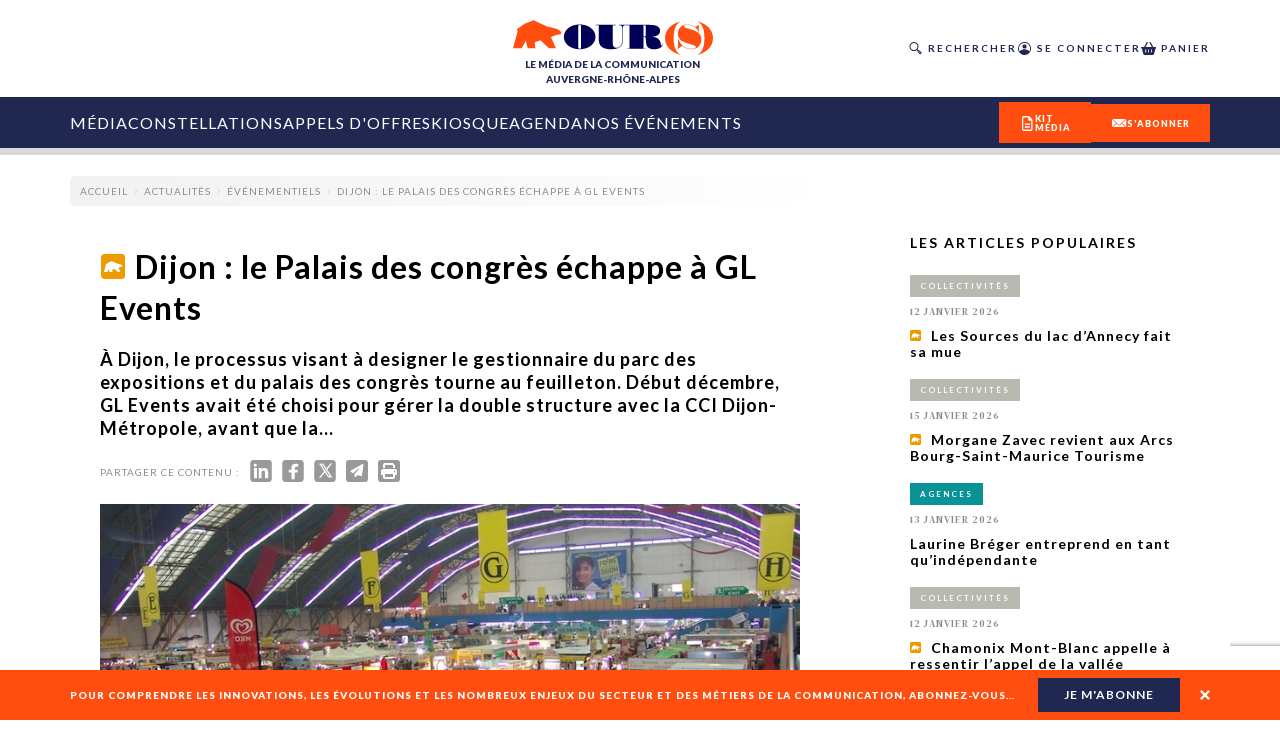

--- FILE ---
content_type: text/html; charset=utf-8
request_url: https://www.google.com/recaptcha/api2/aframe
body_size: -88
content:
<!DOCTYPE HTML><html><head><meta http-equiv="content-type" content="text/html; charset=UTF-8"></head><body><script nonce="buHDu2su9oUFzRxPRdm4oA">/** Anti-fraud and anti-abuse applications only. See google.com/recaptcha */ try{var clients={'sodar':'https://pagead2.googlesyndication.com/pagead/sodar?'};window.addEventListener("message",function(a){try{if(a.source===window.parent){var b=JSON.parse(a.data);var c=clients[b['id']];if(c){var d=document.createElement('img');d.src=c+b['params']+'&rc='+(localStorage.getItem("rc::a")?sessionStorage.getItem("rc::b"):"");window.document.body.appendChild(d);sessionStorage.setItem("rc::e",parseInt(sessionStorage.getItem("rc::e")||0)+1);localStorage.setItem("rc::h",'1768566409260');}}}catch(b){}});window.parent.postMessage("_grecaptcha_ready", "*");}catch(b){}</script></body></html>

--- FILE ---
content_type: text/html; charset=utf-8
request_url: https://www.google.com/recaptcha/api2/anchor?ar=1&k=6Lfls8AqAAAAABtQ0gGaEJMazSvhDZhzJQAY2whA&co=aHR0cHM6Ly9vdXJzY29tLmZyOjQ0Mw..&hl=en&v=PoyoqOPhxBO7pBk68S4YbpHZ&size=invisible&anchor-ms=20000&execute-ms=30000&cb=i2jbreo7gr4q
body_size: 49798
content:
<!DOCTYPE HTML><html dir="ltr" lang="en"><head><meta http-equiv="Content-Type" content="text/html; charset=UTF-8">
<meta http-equiv="X-UA-Compatible" content="IE=edge">
<title>reCAPTCHA</title>
<style type="text/css">
/* cyrillic-ext */
@font-face {
  font-family: 'Roboto';
  font-style: normal;
  font-weight: 400;
  font-stretch: 100%;
  src: url(//fonts.gstatic.com/s/roboto/v48/KFO7CnqEu92Fr1ME7kSn66aGLdTylUAMa3GUBHMdazTgWw.woff2) format('woff2');
  unicode-range: U+0460-052F, U+1C80-1C8A, U+20B4, U+2DE0-2DFF, U+A640-A69F, U+FE2E-FE2F;
}
/* cyrillic */
@font-face {
  font-family: 'Roboto';
  font-style: normal;
  font-weight: 400;
  font-stretch: 100%;
  src: url(//fonts.gstatic.com/s/roboto/v48/KFO7CnqEu92Fr1ME7kSn66aGLdTylUAMa3iUBHMdazTgWw.woff2) format('woff2');
  unicode-range: U+0301, U+0400-045F, U+0490-0491, U+04B0-04B1, U+2116;
}
/* greek-ext */
@font-face {
  font-family: 'Roboto';
  font-style: normal;
  font-weight: 400;
  font-stretch: 100%;
  src: url(//fonts.gstatic.com/s/roboto/v48/KFO7CnqEu92Fr1ME7kSn66aGLdTylUAMa3CUBHMdazTgWw.woff2) format('woff2');
  unicode-range: U+1F00-1FFF;
}
/* greek */
@font-face {
  font-family: 'Roboto';
  font-style: normal;
  font-weight: 400;
  font-stretch: 100%;
  src: url(//fonts.gstatic.com/s/roboto/v48/KFO7CnqEu92Fr1ME7kSn66aGLdTylUAMa3-UBHMdazTgWw.woff2) format('woff2');
  unicode-range: U+0370-0377, U+037A-037F, U+0384-038A, U+038C, U+038E-03A1, U+03A3-03FF;
}
/* math */
@font-face {
  font-family: 'Roboto';
  font-style: normal;
  font-weight: 400;
  font-stretch: 100%;
  src: url(//fonts.gstatic.com/s/roboto/v48/KFO7CnqEu92Fr1ME7kSn66aGLdTylUAMawCUBHMdazTgWw.woff2) format('woff2');
  unicode-range: U+0302-0303, U+0305, U+0307-0308, U+0310, U+0312, U+0315, U+031A, U+0326-0327, U+032C, U+032F-0330, U+0332-0333, U+0338, U+033A, U+0346, U+034D, U+0391-03A1, U+03A3-03A9, U+03B1-03C9, U+03D1, U+03D5-03D6, U+03F0-03F1, U+03F4-03F5, U+2016-2017, U+2034-2038, U+203C, U+2040, U+2043, U+2047, U+2050, U+2057, U+205F, U+2070-2071, U+2074-208E, U+2090-209C, U+20D0-20DC, U+20E1, U+20E5-20EF, U+2100-2112, U+2114-2115, U+2117-2121, U+2123-214F, U+2190, U+2192, U+2194-21AE, U+21B0-21E5, U+21F1-21F2, U+21F4-2211, U+2213-2214, U+2216-22FF, U+2308-230B, U+2310, U+2319, U+231C-2321, U+2336-237A, U+237C, U+2395, U+239B-23B7, U+23D0, U+23DC-23E1, U+2474-2475, U+25AF, U+25B3, U+25B7, U+25BD, U+25C1, U+25CA, U+25CC, U+25FB, U+266D-266F, U+27C0-27FF, U+2900-2AFF, U+2B0E-2B11, U+2B30-2B4C, U+2BFE, U+3030, U+FF5B, U+FF5D, U+1D400-1D7FF, U+1EE00-1EEFF;
}
/* symbols */
@font-face {
  font-family: 'Roboto';
  font-style: normal;
  font-weight: 400;
  font-stretch: 100%;
  src: url(//fonts.gstatic.com/s/roboto/v48/KFO7CnqEu92Fr1ME7kSn66aGLdTylUAMaxKUBHMdazTgWw.woff2) format('woff2');
  unicode-range: U+0001-000C, U+000E-001F, U+007F-009F, U+20DD-20E0, U+20E2-20E4, U+2150-218F, U+2190, U+2192, U+2194-2199, U+21AF, U+21E6-21F0, U+21F3, U+2218-2219, U+2299, U+22C4-22C6, U+2300-243F, U+2440-244A, U+2460-24FF, U+25A0-27BF, U+2800-28FF, U+2921-2922, U+2981, U+29BF, U+29EB, U+2B00-2BFF, U+4DC0-4DFF, U+FFF9-FFFB, U+10140-1018E, U+10190-1019C, U+101A0, U+101D0-101FD, U+102E0-102FB, U+10E60-10E7E, U+1D2C0-1D2D3, U+1D2E0-1D37F, U+1F000-1F0FF, U+1F100-1F1AD, U+1F1E6-1F1FF, U+1F30D-1F30F, U+1F315, U+1F31C, U+1F31E, U+1F320-1F32C, U+1F336, U+1F378, U+1F37D, U+1F382, U+1F393-1F39F, U+1F3A7-1F3A8, U+1F3AC-1F3AF, U+1F3C2, U+1F3C4-1F3C6, U+1F3CA-1F3CE, U+1F3D4-1F3E0, U+1F3ED, U+1F3F1-1F3F3, U+1F3F5-1F3F7, U+1F408, U+1F415, U+1F41F, U+1F426, U+1F43F, U+1F441-1F442, U+1F444, U+1F446-1F449, U+1F44C-1F44E, U+1F453, U+1F46A, U+1F47D, U+1F4A3, U+1F4B0, U+1F4B3, U+1F4B9, U+1F4BB, U+1F4BF, U+1F4C8-1F4CB, U+1F4D6, U+1F4DA, U+1F4DF, U+1F4E3-1F4E6, U+1F4EA-1F4ED, U+1F4F7, U+1F4F9-1F4FB, U+1F4FD-1F4FE, U+1F503, U+1F507-1F50B, U+1F50D, U+1F512-1F513, U+1F53E-1F54A, U+1F54F-1F5FA, U+1F610, U+1F650-1F67F, U+1F687, U+1F68D, U+1F691, U+1F694, U+1F698, U+1F6AD, U+1F6B2, U+1F6B9-1F6BA, U+1F6BC, U+1F6C6-1F6CF, U+1F6D3-1F6D7, U+1F6E0-1F6EA, U+1F6F0-1F6F3, U+1F6F7-1F6FC, U+1F700-1F7FF, U+1F800-1F80B, U+1F810-1F847, U+1F850-1F859, U+1F860-1F887, U+1F890-1F8AD, U+1F8B0-1F8BB, U+1F8C0-1F8C1, U+1F900-1F90B, U+1F93B, U+1F946, U+1F984, U+1F996, U+1F9E9, U+1FA00-1FA6F, U+1FA70-1FA7C, U+1FA80-1FA89, U+1FA8F-1FAC6, U+1FACE-1FADC, U+1FADF-1FAE9, U+1FAF0-1FAF8, U+1FB00-1FBFF;
}
/* vietnamese */
@font-face {
  font-family: 'Roboto';
  font-style: normal;
  font-weight: 400;
  font-stretch: 100%;
  src: url(//fonts.gstatic.com/s/roboto/v48/KFO7CnqEu92Fr1ME7kSn66aGLdTylUAMa3OUBHMdazTgWw.woff2) format('woff2');
  unicode-range: U+0102-0103, U+0110-0111, U+0128-0129, U+0168-0169, U+01A0-01A1, U+01AF-01B0, U+0300-0301, U+0303-0304, U+0308-0309, U+0323, U+0329, U+1EA0-1EF9, U+20AB;
}
/* latin-ext */
@font-face {
  font-family: 'Roboto';
  font-style: normal;
  font-weight: 400;
  font-stretch: 100%;
  src: url(//fonts.gstatic.com/s/roboto/v48/KFO7CnqEu92Fr1ME7kSn66aGLdTylUAMa3KUBHMdazTgWw.woff2) format('woff2');
  unicode-range: U+0100-02BA, U+02BD-02C5, U+02C7-02CC, U+02CE-02D7, U+02DD-02FF, U+0304, U+0308, U+0329, U+1D00-1DBF, U+1E00-1E9F, U+1EF2-1EFF, U+2020, U+20A0-20AB, U+20AD-20C0, U+2113, U+2C60-2C7F, U+A720-A7FF;
}
/* latin */
@font-face {
  font-family: 'Roboto';
  font-style: normal;
  font-weight: 400;
  font-stretch: 100%;
  src: url(//fonts.gstatic.com/s/roboto/v48/KFO7CnqEu92Fr1ME7kSn66aGLdTylUAMa3yUBHMdazQ.woff2) format('woff2');
  unicode-range: U+0000-00FF, U+0131, U+0152-0153, U+02BB-02BC, U+02C6, U+02DA, U+02DC, U+0304, U+0308, U+0329, U+2000-206F, U+20AC, U+2122, U+2191, U+2193, U+2212, U+2215, U+FEFF, U+FFFD;
}
/* cyrillic-ext */
@font-face {
  font-family: 'Roboto';
  font-style: normal;
  font-weight: 500;
  font-stretch: 100%;
  src: url(//fonts.gstatic.com/s/roboto/v48/KFO7CnqEu92Fr1ME7kSn66aGLdTylUAMa3GUBHMdazTgWw.woff2) format('woff2');
  unicode-range: U+0460-052F, U+1C80-1C8A, U+20B4, U+2DE0-2DFF, U+A640-A69F, U+FE2E-FE2F;
}
/* cyrillic */
@font-face {
  font-family: 'Roboto';
  font-style: normal;
  font-weight: 500;
  font-stretch: 100%;
  src: url(//fonts.gstatic.com/s/roboto/v48/KFO7CnqEu92Fr1ME7kSn66aGLdTylUAMa3iUBHMdazTgWw.woff2) format('woff2');
  unicode-range: U+0301, U+0400-045F, U+0490-0491, U+04B0-04B1, U+2116;
}
/* greek-ext */
@font-face {
  font-family: 'Roboto';
  font-style: normal;
  font-weight: 500;
  font-stretch: 100%;
  src: url(//fonts.gstatic.com/s/roboto/v48/KFO7CnqEu92Fr1ME7kSn66aGLdTylUAMa3CUBHMdazTgWw.woff2) format('woff2');
  unicode-range: U+1F00-1FFF;
}
/* greek */
@font-face {
  font-family: 'Roboto';
  font-style: normal;
  font-weight: 500;
  font-stretch: 100%;
  src: url(//fonts.gstatic.com/s/roboto/v48/KFO7CnqEu92Fr1ME7kSn66aGLdTylUAMa3-UBHMdazTgWw.woff2) format('woff2');
  unicode-range: U+0370-0377, U+037A-037F, U+0384-038A, U+038C, U+038E-03A1, U+03A3-03FF;
}
/* math */
@font-face {
  font-family: 'Roboto';
  font-style: normal;
  font-weight: 500;
  font-stretch: 100%;
  src: url(//fonts.gstatic.com/s/roboto/v48/KFO7CnqEu92Fr1ME7kSn66aGLdTylUAMawCUBHMdazTgWw.woff2) format('woff2');
  unicode-range: U+0302-0303, U+0305, U+0307-0308, U+0310, U+0312, U+0315, U+031A, U+0326-0327, U+032C, U+032F-0330, U+0332-0333, U+0338, U+033A, U+0346, U+034D, U+0391-03A1, U+03A3-03A9, U+03B1-03C9, U+03D1, U+03D5-03D6, U+03F0-03F1, U+03F4-03F5, U+2016-2017, U+2034-2038, U+203C, U+2040, U+2043, U+2047, U+2050, U+2057, U+205F, U+2070-2071, U+2074-208E, U+2090-209C, U+20D0-20DC, U+20E1, U+20E5-20EF, U+2100-2112, U+2114-2115, U+2117-2121, U+2123-214F, U+2190, U+2192, U+2194-21AE, U+21B0-21E5, U+21F1-21F2, U+21F4-2211, U+2213-2214, U+2216-22FF, U+2308-230B, U+2310, U+2319, U+231C-2321, U+2336-237A, U+237C, U+2395, U+239B-23B7, U+23D0, U+23DC-23E1, U+2474-2475, U+25AF, U+25B3, U+25B7, U+25BD, U+25C1, U+25CA, U+25CC, U+25FB, U+266D-266F, U+27C0-27FF, U+2900-2AFF, U+2B0E-2B11, U+2B30-2B4C, U+2BFE, U+3030, U+FF5B, U+FF5D, U+1D400-1D7FF, U+1EE00-1EEFF;
}
/* symbols */
@font-face {
  font-family: 'Roboto';
  font-style: normal;
  font-weight: 500;
  font-stretch: 100%;
  src: url(//fonts.gstatic.com/s/roboto/v48/KFO7CnqEu92Fr1ME7kSn66aGLdTylUAMaxKUBHMdazTgWw.woff2) format('woff2');
  unicode-range: U+0001-000C, U+000E-001F, U+007F-009F, U+20DD-20E0, U+20E2-20E4, U+2150-218F, U+2190, U+2192, U+2194-2199, U+21AF, U+21E6-21F0, U+21F3, U+2218-2219, U+2299, U+22C4-22C6, U+2300-243F, U+2440-244A, U+2460-24FF, U+25A0-27BF, U+2800-28FF, U+2921-2922, U+2981, U+29BF, U+29EB, U+2B00-2BFF, U+4DC0-4DFF, U+FFF9-FFFB, U+10140-1018E, U+10190-1019C, U+101A0, U+101D0-101FD, U+102E0-102FB, U+10E60-10E7E, U+1D2C0-1D2D3, U+1D2E0-1D37F, U+1F000-1F0FF, U+1F100-1F1AD, U+1F1E6-1F1FF, U+1F30D-1F30F, U+1F315, U+1F31C, U+1F31E, U+1F320-1F32C, U+1F336, U+1F378, U+1F37D, U+1F382, U+1F393-1F39F, U+1F3A7-1F3A8, U+1F3AC-1F3AF, U+1F3C2, U+1F3C4-1F3C6, U+1F3CA-1F3CE, U+1F3D4-1F3E0, U+1F3ED, U+1F3F1-1F3F3, U+1F3F5-1F3F7, U+1F408, U+1F415, U+1F41F, U+1F426, U+1F43F, U+1F441-1F442, U+1F444, U+1F446-1F449, U+1F44C-1F44E, U+1F453, U+1F46A, U+1F47D, U+1F4A3, U+1F4B0, U+1F4B3, U+1F4B9, U+1F4BB, U+1F4BF, U+1F4C8-1F4CB, U+1F4D6, U+1F4DA, U+1F4DF, U+1F4E3-1F4E6, U+1F4EA-1F4ED, U+1F4F7, U+1F4F9-1F4FB, U+1F4FD-1F4FE, U+1F503, U+1F507-1F50B, U+1F50D, U+1F512-1F513, U+1F53E-1F54A, U+1F54F-1F5FA, U+1F610, U+1F650-1F67F, U+1F687, U+1F68D, U+1F691, U+1F694, U+1F698, U+1F6AD, U+1F6B2, U+1F6B9-1F6BA, U+1F6BC, U+1F6C6-1F6CF, U+1F6D3-1F6D7, U+1F6E0-1F6EA, U+1F6F0-1F6F3, U+1F6F7-1F6FC, U+1F700-1F7FF, U+1F800-1F80B, U+1F810-1F847, U+1F850-1F859, U+1F860-1F887, U+1F890-1F8AD, U+1F8B0-1F8BB, U+1F8C0-1F8C1, U+1F900-1F90B, U+1F93B, U+1F946, U+1F984, U+1F996, U+1F9E9, U+1FA00-1FA6F, U+1FA70-1FA7C, U+1FA80-1FA89, U+1FA8F-1FAC6, U+1FACE-1FADC, U+1FADF-1FAE9, U+1FAF0-1FAF8, U+1FB00-1FBFF;
}
/* vietnamese */
@font-face {
  font-family: 'Roboto';
  font-style: normal;
  font-weight: 500;
  font-stretch: 100%;
  src: url(//fonts.gstatic.com/s/roboto/v48/KFO7CnqEu92Fr1ME7kSn66aGLdTylUAMa3OUBHMdazTgWw.woff2) format('woff2');
  unicode-range: U+0102-0103, U+0110-0111, U+0128-0129, U+0168-0169, U+01A0-01A1, U+01AF-01B0, U+0300-0301, U+0303-0304, U+0308-0309, U+0323, U+0329, U+1EA0-1EF9, U+20AB;
}
/* latin-ext */
@font-face {
  font-family: 'Roboto';
  font-style: normal;
  font-weight: 500;
  font-stretch: 100%;
  src: url(//fonts.gstatic.com/s/roboto/v48/KFO7CnqEu92Fr1ME7kSn66aGLdTylUAMa3KUBHMdazTgWw.woff2) format('woff2');
  unicode-range: U+0100-02BA, U+02BD-02C5, U+02C7-02CC, U+02CE-02D7, U+02DD-02FF, U+0304, U+0308, U+0329, U+1D00-1DBF, U+1E00-1E9F, U+1EF2-1EFF, U+2020, U+20A0-20AB, U+20AD-20C0, U+2113, U+2C60-2C7F, U+A720-A7FF;
}
/* latin */
@font-face {
  font-family: 'Roboto';
  font-style: normal;
  font-weight: 500;
  font-stretch: 100%;
  src: url(//fonts.gstatic.com/s/roboto/v48/KFO7CnqEu92Fr1ME7kSn66aGLdTylUAMa3yUBHMdazQ.woff2) format('woff2');
  unicode-range: U+0000-00FF, U+0131, U+0152-0153, U+02BB-02BC, U+02C6, U+02DA, U+02DC, U+0304, U+0308, U+0329, U+2000-206F, U+20AC, U+2122, U+2191, U+2193, U+2212, U+2215, U+FEFF, U+FFFD;
}
/* cyrillic-ext */
@font-face {
  font-family: 'Roboto';
  font-style: normal;
  font-weight: 900;
  font-stretch: 100%;
  src: url(//fonts.gstatic.com/s/roboto/v48/KFO7CnqEu92Fr1ME7kSn66aGLdTylUAMa3GUBHMdazTgWw.woff2) format('woff2');
  unicode-range: U+0460-052F, U+1C80-1C8A, U+20B4, U+2DE0-2DFF, U+A640-A69F, U+FE2E-FE2F;
}
/* cyrillic */
@font-face {
  font-family: 'Roboto';
  font-style: normal;
  font-weight: 900;
  font-stretch: 100%;
  src: url(//fonts.gstatic.com/s/roboto/v48/KFO7CnqEu92Fr1ME7kSn66aGLdTylUAMa3iUBHMdazTgWw.woff2) format('woff2');
  unicode-range: U+0301, U+0400-045F, U+0490-0491, U+04B0-04B1, U+2116;
}
/* greek-ext */
@font-face {
  font-family: 'Roboto';
  font-style: normal;
  font-weight: 900;
  font-stretch: 100%;
  src: url(//fonts.gstatic.com/s/roboto/v48/KFO7CnqEu92Fr1ME7kSn66aGLdTylUAMa3CUBHMdazTgWw.woff2) format('woff2');
  unicode-range: U+1F00-1FFF;
}
/* greek */
@font-face {
  font-family: 'Roboto';
  font-style: normal;
  font-weight: 900;
  font-stretch: 100%;
  src: url(//fonts.gstatic.com/s/roboto/v48/KFO7CnqEu92Fr1ME7kSn66aGLdTylUAMa3-UBHMdazTgWw.woff2) format('woff2');
  unicode-range: U+0370-0377, U+037A-037F, U+0384-038A, U+038C, U+038E-03A1, U+03A3-03FF;
}
/* math */
@font-face {
  font-family: 'Roboto';
  font-style: normal;
  font-weight: 900;
  font-stretch: 100%;
  src: url(//fonts.gstatic.com/s/roboto/v48/KFO7CnqEu92Fr1ME7kSn66aGLdTylUAMawCUBHMdazTgWw.woff2) format('woff2');
  unicode-range: U+0302-0303, U+0305, U+0307-0308, U+0310, U+0312, U+0315, U+031A, U+0326-0327, U+032C, U+032F-0330, U+0332-0333, U+0338, U+033A, U+0346, U+034D, U+0391-03A1, U+03A3-03A9, U+03B1-03C9, U+03D1, U+03D5-03D6, U+03F0-03F1, U+03F4-03F5, U+2016-2017, U+2034-2038, U+203C, U+2040, U+2043, U+2047, U+2050, U+2057, U+205F, U+2070-2071, U+2074-208E, U+2090-209C, U+20D0-20DC, U+20E1, U+20E5-20EF, U+2100-2112, U+2114-2115, U+2117-2121, U+2123-214F, U+2190, U+2192, U+2194-21AE, U+21B0-21E5, U+21F1-21F2, U+21F4-2211, U+2213-2214, U+2216-22FF, U+2308-230B, U+2310, U+2319, U+231C-2321, U+2336-237A, U+237C, U+2395, U+239B-23B7, U+23D0, U+23DC-23E1, U+2474-2475, U+25AF, U+25B3, U+25B7, U+25BD, U+25C1, U+25CA, U+25CC, U+25FB, U+266D-266F, U+27C0-27FF, U+2900-2AFF, U+2B0E-2B11, U+2B30-2B4C, U+2BFE, U+3030, U+FF5B, U+FF5D, U+1D400-1D7FF, U+1EE00-1EEFF;
}
/* symbols */
@font-face {
  font-family: 'Roboto';
  font-style: normal;
  font-weight: 900;
  font-stretch: 100%;
  src: url(//fonts.gstatic.com/s/roboto/v48/KFO7CnqEu92Fr1ME7kSn66aGLdTylUAMaxKUBHMdazTgWw.woff2) format('woff2');
  unicode-range: U+0001-000C, U+000E-001F, U+007F-009F, U+20DD-20E0, U+20E2-20E4, U+2150-218F, U+2190, U+2192, U+2194-2199, U+21AF, U+21E6-21F0, U+21F3, U+2218-2219, U+2299, U+22C4-22C6, U+2300-243F, U+2440-244A, U+2460-24FF, U+25A0-27BF, U+2800-28FF, U+2921-2922, U+2981, U+29BF, U+29EB, U+2B00-2BFF, U+4DC0-4DFF, U+FFF9-FFFB, U+10140-1018E, U+10190-1019C, U+101A0, U+101D0-101FD, U+102E0-102FB, U+10E60-10E7E, U+1D2C0-1D2D3, U+1D2E0-1D37F, U+1F000-1F0FF, U+1F100-1F1AD, U+1F1E6-1F1FF, U+1F30D-1F30F, U+1F315, U+1F31C, U+1F31E, U+1F320-1F32C, U+1F336, U+1F378, U+1F37D, U+1F382, U+1F393-1F39F, U+1F3A7-1F3A8, U+1F3AC-1F3AF, U+1F3C2, U+1F3C4-1F3C6, U+1F3CA-1F3CE, U+1F3D4-1F3E0, U+1F3ED, U+1F3F1-1F3F3, U+1F3F5-1F3F7, U+1F408, U+1F415, U+1F41F, U+1F426, U+1F43F, U+1F441-1F442, U+1F444, U+1F446-1F449, U+1F44C-1F44E, U+1F453, U+1F46A, U+1F47D, U+1F4A3, U+1F4B0, U+1F4B3, U+1F4B9, U+1F4BB, U+1F4BF, U+1F4C8-1F4CB, U+1F4D6, U+1F4DA, U+1F4DF, U+1F4E3-1F4E6, U+1F4EA-1F4ED, U+1F4F7, U+1F4F9-1F4FB, U+1F4FD-1F4FE, U+1F503, U+1F507-1F50B, U+1F50D, U+1F512-1F513, U+1F53E-1F54A, U+1F54F-1F5FA, U+1F610, U+1F650-1F67F, U+1F687, U+1F68D, U+1F691, U+1F694, U+1F698, U+1F6AD, U+1F6B2, U+1F6B9-1F6BA, U+1F6BC, U+1F6C6-1F6CF, U+1F6D3-1F6D7, U+1F6E0-1F6EA, U+1F6F0-1F6F3, U+1F6F7-1F6FC, U+1F700-1F7FF, U+1F800-1F80B, U+1F810-1F847, U+1F850-1F859, U+1F860-1F887, U+1F890-1F8AD, U+1F8B0-1F8BB, U+1F8C0-1F8C1, U+1F900-1F90B, U+1F93B, U+1F946, U+1F984, U+1F996, U+1F9E9, U+1FA00-1FA6F, U+1FA70-1FA7C, U+1FA80-1FA89, U+1FA8F-1FAC6, U+1FACE-1FADC, U+1FADF-1FAE9, U+1FAF0-1FAF8, U+1FB00-1FBFF;
}
/* vietnamese */
@font-face {
  font-family: 'Roboto';
  font-style: normal;
  font-weight: 900;
  font-stretch: 100%;
  src: url(//fonts.gstatic.com/s/roboto/v48/KFO7CnqEu92Fr1ME7kSn66aGLdTylUAMa3OUBHMdazTgWw.woff2) format('woff2');
  unicode-range: U+0102-0103, U+0110-0111, U+0128-0129, U+0168-0169, U+01A0-01A1, U+01AF-01B0, U+0300-0301, U+0303-0304, U+0308-0309, U+0323, U+0329, U+1EA0-1EF9, U+20AB;
}
/* latin-ext */
@font-face {
  font-family: 'Roboto';
  font-style: normal;
  font-weight: 900;
  font-stretch: 100%;
  src: url(//fonts.gstatic.com/s/roboto/v48/KFO7CnqEu92Fr1ME7kSn66aGLdTylUAMa3KUBHMdazTgWw.woff2) format('woff2');
  unicode-range: U+0100-02BA, U+02BD-02C5, U+02C7-02CC, U+02CE-02D7, U+02DD-02FF, U+0304, U+0308, U+0329, U+1D00-1DBF, U+1E00-1E9F, U+1EF2-1EFF, U+2020, U+20A0-20AB, U+20AD-20C0, U+2113, U+2C60-2C7F, U+A720-A7FF;
}
/* latin */
@font-face {
  font-family: 'Roboto';
  font-style: normal;
  font-weight: 900;
  font-stretch: 100%;
  src: url(//fonts.gstatic.com/s/roboto/v48/KFO7CnqEu92Fr1ME7kSn66aGLdTylUAMa3yUBHMdazQ.woff2) format('woff2');
  unicode-range: U+0000-00FF, U+0131, U+0152-0153, U+02BB-02BC, U+02C6, U+02DA, U+02DC, U+0304, U+0308, U+0329, U+2000-206F, U+20AC, U+2122, U+2191, U+2193, U+2212, U+2215, U+FEFF, U+FFFD;
}

</style>
<link rel="stylesheet" type="text/css" href="https://www.gstatic.com/recaptcha/releases/PoyoqOPhxBO7pBk68S4YbpHZ/styles__ltr.css">
<script nonce="yJ6miAORwfAPVMihh_qJBQ" type="text/javascript">window['__recaptcha_api'] = 'https://www.google.com/recaptcha/api2/';</script>
<script type="text/javascript" src="https://www.gstatic.com/recaptcha/releases/PoyoqOPhxBO7pBk68S4YbpHZ/recaptcha__en.js" nonce="yJ6miAORwfAPVMihh_qJBQ">
      
    </script></head>
<body><div id="rc-anchor-alert" class="rc-anchor-alert"></div>
<input type="hidden" id="recaptcha-token" value="[base64]">
<script type="text/javascript" nonce="yJ6miAORwfAPVMihh_qJBQ">
      recaptcha.anchor.Main.init("[\x22ainput\x22,[\x22bgdata\x22,\x22\x22,\[base64]/[base64]/[base64]/[base64]/cjw8ejpyPj4+eil9Y2F0Y2gobCl7dGhyb3cgbDt9fSxIPWZ1bmN0aW9uKHcsdCx6KXtpZih3PT0xOTR8fHc9PTIwOCl0LnZbd10/dC52W3ddLmNvbmNhdCh6KTp0LnZbd109b2Yoeix0KTtlbHNle2lmKHQuYkImJnchPTMxNylyZXR1cm47dz09NjZ8fHc9PTEyMnx8dz09NDcwfHx3PT00NHx8dz09NDE2fHx3PT0zOTd8fHc9PTQyMXx8dz09Njh8fHc9PTcwfHx3PT0xODQ/[base64]/[base64]/[base64]/bmV3IGRbVl0oSlswXSk6cD09Mj9uZXcgZFtWXShKWzBdLEpbMV0pOnA9PTM/bmV3IGRbVl0oSlswXSxKWzFdLEpbMl0pOnA9PTQ/[base64]/[base64]/[base64]/[base64]\x22,\[base64]\x22,\[base64]/ClcO/N35XejsQRTl8w7zCssKFOTDCq8OPOUPChFdCwoMAw7vCo8KBw6dWDcObwqMBYDDCicOZw7hlPRXDsFBtw7rCm8Ojw7fCtwzDl2XDj8KpwocEw6QDcgY9w6bClBfCoMKHwqZSw4fCisOcWMOmwohcwrxBwp7Di2/DlcO7JmTDgsOvw6bDicOCYcK4w7lmwpAqcUQeCQt3EUnDlXhOwqc+w6bDgcKcw5/Do8OqB8Owwr4yesK+UsKIw5LCgGQsKQTCrUrDnlzDncKzw4fDnsOrwqhtw5YDRhrDrADCmlXCgB3Dk8O7w4V9GMKMwpNuQMK1KMOjC8Ofw4HCssKzw7tPwqJ3w7LDmzkXw6A/wpDDsi1gdsOcZMOBw7PDosOERhI0wrnDmBZueQ1PAy/Dr8K7WcKkfCAVYMO3UsKLwq7DlcOVw4XDpsKvaFrCr8OUUcOUw7bDgMOudEfDq0ggw5bDlsKHYzrCgcOkwqPDmm3Cl8OCZsOoXcOPb8KEw4/Ci8OkOsOEwrBFw45IA8Ouw7pNwoY8f1hOwrhhw4XDr8O8wql7wo7Cl8ORwqt7w7TDuXXDrsOrwozDo1oXfsKAw5/Dm0BIw7h9aMO5w4UMGMKgKRFpw7o4XsOpHi4Hw6QZw51XwrNRZQZBHDzDt8ONUg3CsQ0iw5jDm8KNw6HDi2rDrGnCocKpw50qw7zDqHVkPsOxw68uw5XCvwzDnjjDssOyw6TCuj/CisOpwr/Ds3HDh8OEwpvCjsKEwrDDpUMiZ8O+w5oKw7HCqsOcVFLCvMOTWFjDoB/DkxMswqrDohXDsm7Dv8KuKl3ChsKRw7V0dsKxPRI/NxrDrl8SwqJDBCrDg1zDqMOQw7M3wpJxw695EMOlwqR5PMKcwoo+egYJw6TDnsOcDsOTZTMTwpFiYMK/wq52Bzx8w5fDv8Osw4Y/[base64]/[base64]/[base64]/[base64]/wpHCvcKPYTfCpnzDgDQuwqvCuz51MsKmDABsP1EVw5/DpsKwK28PBy/Cr8O2wr1LwojDncO6JMOaG8KIwo7ClF1fH2nCsAQMwpgvwoHDvcOmXgRfwpnCtXJFw4HChMOLF8OEU8KLYwRvwq7DpR/Cu2LCllldcsKyw652eQI/wpoWTnnCpSs6fMKSwqDClxxnw4HCvAPChsOhwpjDgCrDscKLLsKTw7nCnzfDlsOywrjDi1vCmQ9FwogjwrszOkvCkcOUw4/DkcOJWMO9Dg/Cn8KLbzYnwocZZi/[base64]/CvyBmTSbDsMKMV8Oxwo8Mw4lQw6Nzw4vCmMK2wqNhw5LCi8Klw49VwrHDu8OdwokJJsOPN8OFcsOKGFZHDDzCosK1I8KSw6XDi8Kdw4DCsGkYwrfClV9ML2XCmCrDqkDCi8KEf0vCi8OIDBcCwqTDjcKSwohHasKmw4Qpw7w6wqsQFwYxMMKnwpRhw5/DmEHDgsOJJlXCqm7Cj8K/wpYWUEhmbCbCk8OcWMKKWcOuCMOxw7hEw6bDtcOyEcKNw4JaMMKKKivDoGRMw6bCscKCw543w57DvMK/wpsDJsOdOMKsTsOnS8O/XHPChAJDwqJ/[base64]/CiMO+DcOXL2VOwqjDvsOeZMKjwoN3HsOAK0zDpsKdw4TCrWfDpgZLwrrDlMOLwq47PEtgAMONJSnCs0LDhwBHw47DvsOLw6zCoFvDtSkCPjVQG8OTw7EJQ8Oyw5lxwrRrG8K5wpfDhsOJw5wbw5/[base64]/CsMKaw6DChAfCiXfCqsKfw701EcKdRFAaU8KCO8KfF8K6M1R9KsK2wpsPP3bCkMOaGcODw5IZwpc9dmlTwpFHwojDs8KRf8KtwrRSw7XCucKNw5TDiEoKacKzwo/DkQnDhsOLw7NOwoZ5wq7CgMKPw7nCnDd8w4tmwphQw4LCsRzDnF9fRXpQNsKIwqcPbcOLw5rDqUnDssOvw5lPRcOGWWzCusKmGTMJSScKwotlw59pa0bDvcOEUWHDkcKsCnYow45tJsOow4rCuyfCm3/CiyzDi8K+wq3CoMKhbMKVSVvDnV1gw6hpYsOdw6MRw6JQE8OOXkHDgMKBZsOawqLDgsKuAFkUWcOiwojDukorwrrCmm3ChMOWPMOBSRTDmDrCpgDCgMONOWXDhQ42wq0kKmxvDcKAw4tlWsKkw5HDukPCsXPDr8KJwq/DoClZw4rDuR5XPcORwr7DhjDChAVbwpXCjFMPw7jCmsKORcOpbsKNw6PDiUJnWwHDil1VwpZHfjPCnz82wovCr8K+bkMfwpxZwpp/wqsIw5ILL8ONeMKTw7BywqMEHDXDoGwIG8OPwpLClgtUwqcSwqDDq8OSGcO1CcOQWUlTwrhnwpXCocO1I8KBJDUoLcKRN2bDuhbDnUnDkMKCVsOjw5IpPcO2w5HCgFZDwq7DrMOMNcK7wpjCulbDuRp5w70/[base64]/Dr2XCoGZiKcKAMsOlK1PCs8OvZCAVSsOyeG1IQDvDi8OSwqjCtXTDksKAw40Lw58AwoguwpcgY1fChcOEA8KxOcOBKcKJbcKMwrsFw6xSdj4Cf2E3w4HDrXjDj2VFwoPChsOeVwghFQbCoMKVMClQdcK6MhXCo8KFSAgKw6FywoLCo8OCUmfCrh7Dq8OBwobCrMK/[base64]/Dp8K5KMOfQcKvwqTDisKjJWTDujPDlF8CwrTDr8ODc3jCpnYieCDDuwczw48KNsO/CBPCoAfDsMK6UmorMQDCiyAow5AfZ1kmw4oGwqsiMEPDp8OFw67Csm4nNsK6OcKcFcOKUVNNJMKHPsOTwo4Ew6rDsh9gFwHDrDU5L8KuEHxlOCMnETRbKxLCn2/DiGrDiCoiwqROw4BJWcOuIFAoNsKfw5DCisO1w7PCuWVqw5YlXcO1W8O6TU/CpgdAw5RyB3HCsizCnMO3w5rCpFZxaRbCgjJfUMOcwrYdFzJ7cUFxSn9vD3TDu1rCkcK0IB/DpSDDrjLCpSLDuDHDhWfDvSjDp8KzKMKbEhXDlsOmQxY+FjUFJwzCmmZvdAxUS8OYw6zDpsOpSMOpYsOSHsKUeBArU38/w6jCnMO0emBKw5DDsXHCvMOmw5PDmmvCkmUrw7Jpwro/[base64]/wq5IBmfDn0DCvhUjEsKjw7BzRMKTPgvColrCoEZqwqkQaxjCl8K3wr43w7jDgF/[base64]/[base64]/DvMOWw5IDOF0ww4wIw450bcO2woMzLG/DjyE5wppnwos5Ujwbw4zDo8O3dHTCngzCosK3WcKxI8KLOS16ccKrwpLCpMKowolxeMKfw6hJUjcaZB3DvsKjwpNOwqgbPMKMw6ozTWlBJC/DizxdwqjClMK7w7PChE9fw5MiTC7ClMKNA35pwrnCjsKAVDtfNj/DkMOswpoAw5PDmMKBAkAdwrpkXMOua8K9XCLDhjAdw5xqw6vDj8KSEsOscRs+w5nCrUtuw5rCosOYwq/Cu0EFYgzDisKIw6h7AlhtJMOLOhx1w5pXwqY6GXHCoMOhJ8Ofwrwuw6BwwqVmwohowp10wrTCh2fDj0BkR8KTIEYHOsOVEcObUgTCgxVSJjZ3EzwZMcOvwo1kw5kpwrXDvMOdfMKWPsOvwp/CgcOxcknDrMObw4LDjw4IwqtEw4DCncK2E8KULsORbBBswpgzZcOdCCwSw7bDjkHDvFg/[base64]/BxBewrQ3wp3DhxB7LRTDrUZMJ8KYDcK/w7bCvcKRw4nCqhXDk23CiAxDw4fDt3TCncKtwobCgRzDscOkw4RBw5srwr4iw4QEanjCrjLCo2EQw7vChD1UH8Kfw6YQwog6DsK7wrrCusOwDMKLw7LDgCvCnBzCtgjCg8OgMzt5w7oseW0QwqbDmXcRHjPCnMKCIsK0O1fDnsOJScO0DsK/Q0DDniDCo8OgVAskfMOcQ8KiwrHCtUPDkGk7wp7CkcOdYcOZw7XCmR3DucOew6bDicK8eMKtw7bDgTgWw6x8IMOww6vDg15EW1/DvglMw7fCjcKGfcO0w5PDh8KwEcK6w75pd8OvccOlNMK7CDEfwpZjwrc+wopQw4bDi2RXw6tyTGLCnUk8woPChsOAPCokTElcciXDgcOewrbDuzBvwrYlEhFTPX5lwqokW1oxDkISVQ/CiytFw4HDqCjCr8K+w7/CuzhLPlMewqDDgXvCqcOpw5Iew6Qcw6vCjMKCwrNwC17Co8Khw5E9woZ4w7nCqMKmw6TDlU1GdSIsw71VDmg4WSzDrsKRwrZ3bnJGYFB7wqLCiUjDn2zDhyvCvSHDssK/TzUKw7vDgQNew7TCjsOiFxPDq8OrbMKXwqpKWcKuw4ARLgDDglvDv1zDpm93wr0mw7kPG8KJw6gSwrd5D0Zrw5XCpWrDmh9qw4pfVg/ClcKfQCQkwrMMV8KJVcOCwrPCqsKIdUY/w4chwqJ8OcKdw4w3BMK0w4VJT8ORwp1db8OxwoEkNsKrCcOdHcKWJsORU8OWLHLDp8KMwqUWwrTDqiPColvCtMKawo4ZV18OF3nClsKXw5/[base64]/CncO0Ogp5wpsXw7ZeMhDDu39OP8OVw6R5wpHDvw1Wwo5dJMOATsKqw6TCnMKfwr/CsmYiwrZywr7CjsO1w4DDoGPDmMOGCcKjwqfChwJmJwkSOwzChMKFwqp4w5tjwp46dsKlLsK0woTDhCTClEItwqhNGU/Dm8KVwrdkWkprAcKNwo5SX8OnSQtFw4EawokgFn7CnMOHw4HCn8OcGzpew4bDo8KIwrjDiyzDvDfDqnHCkcKQw4Zkw4oSw5fDky7ChDw/wrkLeA7Dj8OoNhbDtMO2F1nCq8KXDMKkYU/[base64]/ClRbCoDY/UyzCi8ORw7YHwo9XwrMzwohXbTzCknjCi8O9UsOSJ8K7YD49woHCs3kSwp7Cl3TCu8KcTMOnbVnClcOewqrDsMKJw4hSwpDCpsOUw6LDqzYlw6tFP3XCkMOKw7TCk8ODKisJZH06wql6aMKrw5wfEsObwq/[base64]/CnzrDqzhZwoHCrsO6YBfCs8OkdMKYw4QjeMO8wpdUw5NNwr/[base64]/[base64]/[base64]/DphdGRnNDUDPCj8K/[base64]/CkABzwrfCnMOoLghZw5MkwrDCucKqwrE6CcKWwp4qwozDlMOWLcK+F8Ouw5EOGR/[base64]/DgArDucOYwoNgwozClnPCscKZw5oqJA8Jw4FewrjCpMK2XsKFwrPDpMKjw5Rkw5vChMOpw6kXL8KTwqk4w43CrylNFkM6w67Di3QFw7HCkcKfAMOXwpBILMO0bsOswrgOwr3DgMOOwofDpzrCli7DgyvDlg/CtMOJcUfDtMKAw7U+YHfDpDzCgUDDo23DjSUnwqXCusKjBgIbwoMCwonDiMOTwrkSIcKHAMKkw6oYwo94e8Kmw4fCnMOpw5JtfsOpTTbCsTPCicK2H1DCtj5CXMOmw4UGwonCtMKZO3DChAkDZ8KQBsKjUA00w5hwGMO0PcKXa8KTwrkuwoRfZcO/w7IrHFB6wqV9YsK6wqZzwrl1w7DCtVdNOsOKwp4YwpISw6DCj8KtwozCnsKrM8KYQwAAw4ZLWMOVwpPChTHCiMKuwr7CpsKPDgTDpi/CpMKrZ8KfK0xHFEMXw4jDmcOWw7scw5Vnw7YVw71tJFVpO3BFwpHDtGlkCMKxwqTCu8KgaA3DkcKAbxMkwo5PAcOXwr7Dq8Kjw4d9Dj40woZ9JsKEIx/Cn8K9wo0gw7jDqsODPcOgKsOdYcOwKsKVw7jCpMOIwpHDjDXCg8OWT8OUwogdAXPDtgvChMOnw4zChcKow4bChmrCr8KtwqcXacOgUcKJSiUhwqx9wocrYiZuE8KKfWTDsi/ChMKtTlHCpBnDrkkIO8OLwqnCm8O5w44Tw6MRwoouUcOxWMKhR8K9woQpecKawrsSMAfCk8K2V8KUwqfCs8OKKcKADCXColJowp9rcRHCuysxBsKPwqXDvUHDpCpwBcOuREDCsHrCgcKuRcObwq/DvGk4NsORFMKfw7gQwrXDslrDjTsfw77DmcK1UcO4QcOww5d/w6BzdcOHACMhw5IaBDXDrsKPw5JWNMOIwpbDo2BDEcOjwq7DosOrw6rDg14yd8KOTcKswrYnI2ALw4RZwpDCksKzwpQ6TCLCqyvDp8Kqw6tNwp9ywqTCnCBxI8OZPg1Lw6fCi0jCs8OxwqkRwojCrsOff2NXYsKfw5/DsMKmYMOAw5VTwpt0wp1JasOgw43DkMKMw7nCtsOqw7pyLsOnbEPCnCE3wqc0w4QXDcKuDHsnGFvDr8KyDRoIFXFCw7UFwpzCjRHCp0F/[base64]/L8O2U8OkwqoGwqcwFFoHCzRRwrXCilbCnsKocRTDqmXCsWUJZyHDkhUdO8K8Y8OmHmLChHjDvcKlwoB0wrwNWAnCuMKuwpQgAnrDuynDtndaYMONw53DhThqw5XCvsOUHXA2w63CssOWV33CgW1bw6duKMK/VMK9wpHDunPDnsOxwr/CvcKUwpRKXMO2wqbCnk4+w6rDt8O5WXTChTAEDwfCq1/[base64]/CkljCoFh1WyA8Z2jDv8KpwrLCn3c2WcOnEMOww6/CtsOiLcKyw5QAOsODwpUYwplGwq/Cm8O6OcKjwpDDksOuMMOGw5fDn8Olw5jDt2/Duillw4BzK8KZwqjCp8K+ZsKww6vDjsOQHk0Rw4/DsMOzCcKRWMKkw6gPb8ONG8KRw5tua8KaRhJDwp7CrcO7UWx6L8KRw5fDmBZOCivChMORRMOKTmhRa3TDhcO0DGJrPWYXUMOgR3vDjcK/S8OALsKAwqbDgsOGKGHCkl81wq/DhcO8wrTCi8OBRQ7DlV3Dn8OZwr4ibh3CgsKqw7TCgMKpU8Knw7MaPlLCi3xJKTXDicOREAfDpl/DkQMEw6FzRSHCgFU2woTCpSIEwpHCtMOVw7HCixLDoMKvw4h5wpnDk8Knw4M9w4gRwp/DmRLCqsOqPkkTT8KmCEk5BcOJwoPCuMOFw5LCrsKyw6jCqMKBYULDl8OEw5jDu8ORM2stw5hlJjkAZ8KaDcKdQcK3wqsLwqZ9Ck0Fw4HCnQxyw4g3wrbClRgfw4jDg8ONwobDuzlDWgpEXhjClcOkLAw8wqxcW8KUw54DZsKUHMKCw47CpwTDpcOxwrjCiTxbw5nDvx/Cq8OmOcKOw6TCmzVCw4RkGsO/w4hOXhLCjGN8R8Orwr3Dt8OUw6HCiAN7wqggByjDpxXCrHnDmMOTPAIyw6LCjsOLw6DDpcKrwrjCjsOrMkjCo8KJw7/Dp1wWwqXCp1TDvcOMecK3wpLCjMKWeRHCtWHCh8KkKMKUwqnCpCBew4zCu8Okw4VTAsKvMX/[base64]/CkF/DrsKqwr1RRi3CtcOHXhogK1PDgMOmwqwxw4/CjMOFw4XCsMO9wonDoCnDn201AilXwqrDuMOnC23CnMK3woNVw4TDn8O/woHDkcKxw5jCkcK0wqPCvcK1S8OUQ8K0w4/DnHlnwq3CgQ0DJcOYGB1lGMKlw7kPw4gRwpDCocKUN08lwrc0cMKOw695w7rCtkrCrnzCq2ElwofCnlktw4dTFhPCs0nDmMOmMcOaSTshYsKJQMOyMm7DqxDCpsKQfxrDqsOdwqXCoCMPdcOGNsOPw7IJJMOxw73Cq04qw4DChsKdNWLCq0/CisKVw5bCjVzDlGx/XMKIPH3DhiXDrcKJw5AEXMObdCE+GsKjw6XCtnHDoMKAJsKHw5rDo8KFw5ghVDPDs2DCoHtCw7hlwp/Ck8Kow43CncOtworDgBgtHsKSalkxdUTDuid8wpvDpF3CoU/Cg8Kgwptsw50jNcKZecOnTcKjw7NvcxHDlMO1w4RUWcO4eBDCrsKwwoHDvcOuTjXCuCMjZcKlw7/Cn07CoHLCnxbCg8KNccOOw5lgKsO4WRcWFsOCw6/DusKgwrs1CEHDqcKxwq/Cn1jCki3DkkNnZsOYRcKFwr7Dp8KQwo/[base64]/CvxMbw5gwwp3CnsK1w7DCrg7CnsOdwq/[base64]/Cj8O9MjLDsXHCssOfP8OdQsK8w7XDhsKawokVwrPCp8O1UADCsXrCrXfCjAlFw7/[base64]/DtzUnwqnCjcK6w4clwqHDnW4bwq7CqS9POMO/b8Ovw6tAwqpKw5TCvcKPB1lww6h3w5HCj3vDuHvDlknDg04Fw6teYsK2cWHDqho9Z1IrWMOOwr7CkxIvw6/CpMO8w47DpB9EN30Jw7jCqGTDhUIHKl5BBMKzw4IdaMOEwr7DhUEuEsOSwqvCgcKJQcOzAcOjwqhFUcOsLwoaaMOpw7fCqcKpwrVDw70+XmzCnQzDoMKCw47DpcO/ITV1fGotOGfDoVfCrh/DkjJawqrClEHCsyrCgsK6w5wEwpQiYHlfGMO0w6zDlTciwoPChABuwrTCoWMNw5UEw7Evw6tRw7jCtcKZOcOBwp1Hfmthw5LDmWbCisKZdV5fwqHCuxIAPcKPfikkRSVrKcKGwrTDgsOVe8KGwqLCnkDDow/CiBABw6nCqyzDoxHDisOqXn14wrPCvinCihHCpsKoEjRsQcKkw7ldBj3DqcKEw4XCrcKVd8Oawr41UQMhbjfCpznDgsOFH8KKd3nCsmx3RMKEwpFZw7dzwrzCncO2wpbChMKsK8OxSCzDk8Kdwr3CpF86wpU1Q8Kpw6NiaMO1KXPDt1rCoHUYB8K4U2DCtcOtwr/CrS3CogbCh8KvGGlLw4rDgyTCpwDDtzUpB8OXXcOKGR3CpcOCwobCv8O5RgzCmWMzC8OSJsOQwoZjw5TCu8OkM8Kxw4jCqCvCkALClGhTTsKLfRYCwo/CsQNOacOYwrbCmHzDrwERwqxowoEMCVTCm0nDp0vCvC3DvnTDtBXDt8Oawo0Vw7F+w5jCg2NCwqgHwrPCtzvCj8KBw5DDhMOBbMOpw7JvD0JAwqzCj8KFw4Q/w47Dr8ONPSLCvVHDi0bDm8OjdcOuwpVwwrJiwq9Ww7oGw4sTw47DuMK1aMOawrjDqsKBY8OoYcKkN8KkK8O4w6vCiG9Kw5Yxwp9/wrjDjGfCvmbCmxXDgETDmQLCnREGfnEjwrHCiyrDtMOxJDEaFyPDocO8QiHDjjTDqRDDv8K7w7DDtMKNDELDlgsewr4Uw4BjwpR/[base64]/[base64]/DgsK2Q8OWScKXwqwpwq7Dn03Dp8KMAgrDnyzCq8OGw7tDIRTDp1ZkwoZLw6stGnrDtsO0w5xpL2rCvMOlUmzDtkIQwrDCrBfChWrDmDsIwqPDkRXDhwdfEWNMw7rCtCbChMK1fwksRsOPH1TCgcOpw6/[base64]/CpW5ww6EPJsKUw5bCh8Oqw5PCisK2LMKITBZWFi7DmsO0w7g2wotpCnMrw7nDklLDt8Kcw7XCqMOEwojCgsOCwpcxVcKrABrCkxHDp8KEwrVGQ8O8K0TDu3TDj8OBw4DCj8KgeDrCjsOTGijCriFWCsKTwqXCvMK/[base64]/CpAJFw5XCrT9zwpInGVDCh2JSw4LDjcKCw5VDDVfDjmPDi8KtE8KnwqLDrEs7MsKSw6fDrsKnD2w+wrXCgMOgVcOtwqbDuD7DgnUETMKrwrfDkcKyIsK2wrEIwocCOSjCjcKAEkFqJEbDkH/DusKYwonCtMOdw4jDrsKzUMKnw7bCpDTDuVPDnkItwoLDl8KPesOiAcKwFW4Dwp0Tw7d4TCfCnx92wp7DlzLDgmorwr3DixTDj2B2w5jCu2UGw7oxw4rDgh/DrwoTw7HDhVR1Di14c33ClRphK8O3YVDCp8O/XsONwp1+GMKgworCl8OVw6HClAnCoGkIJBo2D3AZw4rDihdibirClXdywq7Cv8Ogw4ZvC8OtwrnDq1wjKsKtGBTCtFjDhlg/wrjCssKYHywfw4nDqTvCnsOTHcKfwoNLwpodw5ALVsO/E8O9w5/Ds8KSJ3RGw5TChsKrwrwOJcOCw4/DjDPCoMKHwrkiw4TDhMONwrXCu8O8w5PCg8KYw4hUw7DDncOKRl0RfsKTwrjDjMOmw7cKIzg3woUiQ1zCuQ/DlcOXwpLCg8KhUMKpaiXDg3kDwqwnwq5wwoLCiBzDhsK7bzzDgWrDucKGwp3DjzTDq0fCgsOYwqFeNizCuE8CwqxYw59Aw4AGAMOAEiV6w77CgMOKw43DqyXCkCTCh2bCrUrCqBQ7f8OLAh1mPcKMwqzDoQ8hw4vCjhDDqcKvAsK6IUHDn8KOwr/CnDXCjTAYw77CrVgBbUFnwrF2McKuK8K9wrLDgXjCgy7DqMKVaMOtPTx8dkcWw4HDq8Khw5bCgGIdGizDiAkED8OJaUNUfxjDuU3Dhzk/wrM+wokcR8Kzwr41w7IBwrRCecO6TnMRJBXCmXDCizc+fwNkRjLDlMOpw58Lw5HClMO+w51/w7TCrcKxPVx+w6bCkVfDtjZbLMOPcMOYwonCncKRwqzCtsOmYlHDhcO2RHbDpx0GZmwzwrJ0wpUfw4HCrsKMwpDCksKFwqEARhTDk0kaw6/CpsKNcDhuw6JEw7xew5vCm8KIw67CrsO6SBxywp89wo1DYTLCh8Kgw5UbwqR6wpNjaADDiMKYMjUMDSzCusK3P8O6wrLDoMOmdsKew6okJcKYwo45wpHCiMOneE1Awr0tw7Fkwp0kw7/[base64]/[base64]/CkAjChUvCrGfCmMOtS0/[base64]/[base64]/DvQ0zQF7Cl0N/b8KdO8Kmwr7DoB7CmhTCuSgPVMKrwr9ZOD7CssO4wpjCmg7CtcKKw5DDm2VLAjrDui/DksK1wp8rw5DCiVNtwrfDuVMXwpvDg0ofbsK/GsKUfcKew5Z+w5/DhsO9CibDoTfDmx3CkWLDlx/ChUzCo1TDrsO0E8ORIcOBE8OdBX7Cm1d/wpzCpDQACEs/PiLDjD7CoAPCicOMTFxdw6dpwqxxwoTCv8OxWBxLw5zCrcOlwqXCjsOLw6nDi8OyVVvCux0oFcKzwpXDtBouwqgCNnLClj5Dw4DCvcKwNBnDuMKrQsOOw7rDqkoNI8OIw6TCrwNEM8Ocw6sKw5JFwrHDnArDsDITDsOTw4cbw6skw44desOhcRLDlsK/w6QeHcO0RsOWdFzDqcKncjp/w65iw5PCqMKdBSfDjMOvHsOgWMO4S8OPeMKHZsOpwrPCnwFZwrZiZ8OvOcK+w7gCw7ZTesOlZcKgf8OoPcK9w6UBBWDCrFfDk8K9wqLCrsOJZ8Kpwr/DjcK3w7plA8OqM8O9w4shwrlVw4x4w7V2woHDhsKqw4fDvVQlGsK2JcK9wp9Dwo/CpcKcw4EbQ31Mw6PDohlsDR/Dn1gFF8Kkw4gfwpHCoT5xwrnDhAHDiMOUw5DDi8KTw5HCssKfwohXBsKPZSLCjsOiSsKyXcKswoYHw5LDsCg8wrTDrSV1woXDoHFnOiTDi1LCscKhw7zDrMOTw7VIDiN2w4/CpMO5TsOEw4UAwpPCqMOvw5/DkcKOLMOAw4zCv2saw68ocAw9w6QDH8O2DyF1w5cowrjCrEcjw7zCocKoGC08c1vDkA3CscO5w4/DgMKTwqkWGERuwqbDhgnCucOYV2N0wqPCisKVw7xCKUZMwr/[base64]/[base64]/DrkdKwqHDt8O/w5VUXcOzc8OUwoIsw4rChDPDgsO2w4bCvsKowrsKecOUw6EvasKeworDm8KQw4tDYsOgwrVxwrzDqHLCisKEwpZ3N8KedWZAwpHCrcKgIsKdPWlrQ8Kzw4trccOjScKXw6VXdGMNS8ODMMKvwpFjMsO/eMOpw5BqwobDhQTDrsKYwo/Ck1LCr8OfIkLCocKZFcKrBsKkw5/DgAVQcMK2wofCh8KlPsOEwpohw7vCvwckw745YcOiwrfCnMOuYMOtXXjCsV4UURpPUyvCr0DCi8KLT38xwpnChVdfwr/Dg8KIw5DDvsORClLCgATDkAjCtU5LOMOFDRMkwrDCvMOBA8OHPUcAb8KNwqcNw4zDo8O9a8KIWXbDgA/Ch8KwKsKyJcK3w5s2w5zCqT1xWMOCwrEcwqlzw5VXw7JRwqkZwpPDlcKDYVrDtVFWby3CrlHCvBJpaCgdw5A2w7DDtMKHwoIwDcOvBll5Y8OAPMKXCcKFwoxvw4p1R8OtXVgwwrnDisOewrnDvGtcWzvChEFFD8KvU0PCrXTDonjDvsKSeMO/w5HChcOeA8OhcRjCscOJwqdww7UWYsKlwpbDpT/ChMKKbxdzwrMcwrLCmS3DsyXCnD4BwqYUCjDDvsK8wpjDh8ONV8OiwrPDpRfDihMuewDCuEgzd3kjwq/CpcOCd8Kyw7oew6TCp2PCgcO3J27CicOjwp/CmmMJw5hEwqzCvDHDncOOwrVawocsDgbCkwLCvcKiw4EOw7LCiMKBwp7Cq8KENQc9wr3CmB1weV/CocKuTsKiPMK3wptgRcK0PcKuwoELc35wASlSwqvDgF3Ck1csDMOTaELCj8KmKk/CssKWN8Orw6tbAkbCiDo2cTTDoD9ywoVcwrLDjUosw7M0JMKNUHB2McOFw5FLwpBpUjdoLMOpwpUbTsKqYMKtc8OxQAHCucO7w6NYwq7Dk8OVw6fCscKDUTDDocOqdMOiCcOcBXXDtX7DkMK9w7/Cm8ONw6lawqbDpMOXw6/Cl8ObfFU1DMKxwo5iw7PCrURjQG3Du20jasOswpvCq8O+wotqasKGJsKBMsODwrzDuh9jL8ODw5DDrVnDmsOoXyUtwpDDgi8oO8OCdFvCvcKXw4EjwqhPwrHDridhw5bDpsOnw57DtHdUwr3DjsODCEdCwpzDo8KTXsKcwoVufElawoUswr7DjC8Hwo/DmS5ee2LDhC7CiXvDoMKLB8O5wqgQdSrCrTHDsSfCpBfDo1cWwqBJwoZlwoDCkSzDumfCqsK+R1PCilHDv8KrecKgIwtPDUXDvHQ8wq3Cj8K7w4LCvsOmwrzCrxvCp3bDlnzCn2TDv8KCVcOBwqQKwo06fHF3w7PCgHlhwrtwAF8/[base64]/Dp8KEIsKBacOicSEuw4B7wrLDpMOVw6pfEcOUwoxfeMOCwo4/w4cVfW85w5PClsOrwrPCusKDRsOaw78owqPDosOdwqZnwoY7wqjDlnwdcTbDrsKcQsKHw5UeTsKMbsOoeBnCm8K3bl96w5jCmcOyesO+CzrDnkzDsMKZEcOgPsOIVsOqwqA5w7LDkBJGw78gCcKnw7fDrcOJXA4Uw5/[base64]/[base64]/Cl11fwrvCrcK5wqHDlMOkw6LDrg/DiFzDs8ONw4YZwojCpMKocCBmRsK4w6zDsmnDvyLCnDDCi8KWDk9ZRUVdcVEUwqEWw6Bmw7rCnsKTw5M0woHDqGzDln/DkSclIMK7EgZ0PcKlOsKIwqfDpcK1Yk9Zw5nDp8Kswppfwq3DicKUVnrDnMKEawvDqGUlwqslR8K3d2JMw708wrUFwqjDvxvCsw58w4TDm8Krw4xmQcOEwp/DusKGwr7CvXfCgTpvfz7CicOEOyYYwqBnwrp8w6jDhyIAIcOMdSJCaF3Cv8KDwr/DsmgTwqwLNkoMGzhHw7lBEz4Sw6VVw7o6Xx9cwp/DtsO/wqjDgsKew5ZbBsOfw7jCgsKZdD7DuH/CjcOJF8OscMOQw7TDqcKGWQ17R0rCmXIeD8KkVcKQa2wBUnc2wpZ/wqfCr8KaXSI9N8KxwrDDoMOmNsOmwpTDhsKoRxjDsnEjwpUNAFVkw79zw7LCv8KeDMK8YigpcMK7wo8bYkJYV2PDqcOkw4gPw6jDqCHDnAc6RXk6wqR6wrbDisOcwoUxw4/Cm03CtMOfBsO/w67Dm8OYdEjCpDXDv8K3wqtvY1BFw6gPw71BwoTCriXDgnQDesKCdw4Nwq3Cpz/[base64]/[base64]/CvFR2NMOMXcKZEsOwE8KDekHDqzZkw5TCnTLDjSpoG8KKw5UMwpnDgsOSX8OUKH3DqMK3S8OTS8KCw5XDjcKycDJWbsOtw6vCpybCt0UMwoNtZ8K0woDDrsOAPwscVcObw73DvFEdUsOrw4LCjVjCssOOwotjdlFDwrnCl1fCucONw6YIwq/DusO4wr3Dnl50U0PCsMK0FMK9wrbCrMKNwqUXwoDCicKgbG3DnsKpJQbCv8K3KSTCkQ/DnsODUQ3Dqj/DtcKAw59eOMOnXcOcEsKrAUTDhcOVSMO5LMOqWsOkwqnDoMKLYz8tw63CgMOCAmjCqcOBG8K9BsOQwpJ4w4FLd8KIwonDjcOVYcOpOybCg2HCmsOBwq4uwqdXw5R/w5HDrAPCrk3CjRHCkBzDusOMfcKGwq/Ci8O4woPDl8KCwq3DrWJ5I8OmISzDgDoJwoXDrmdTwqY+JXXDpCbCplrCt8ObXsOBDcOCZ8O0cRJkAWk9w6VWOMKmw4/DtVQ/[base64]/DtMK9wrdOfULCoBnCsMOCOsOkRsOWE8OAw4d5B8KhTRc+AQvDqXnDksKvw4JSNFLDrRZnByRJXzsFOMOuwq/[base64]/CkcKkXcKew4TClhgIwrzCp8OXwoAnKsOowoQPUMKuOg/Ci8ONDyPDsXfCui3DkCLDpcKFw6UYwrPCuUpKTWBkw6jCn0TCoSYmPVsgUcKRWsO5MlbCh8OgYUxKdhfDqm3DrsKow4wPwpjDlsKTwpkFw7kPw4XCkQTCrMKdTVrCmFTCt29Ow7rDjsKewrlCV8K/w4LCpUY6wr3ClsKqwoUvw7/CnHlnHMOhXCrDscK1NMOZw5Y8w50VPH7DvsKiDT/Csm1mwpIvUcOHw73DomfCo8KswoUFw5vCq0dpwo99wqzDmzPDrQHDv8Orw63Dun7DiMKEw5rDssOpwoUFw7fCsAxJcmlJwr5ofsKgbMKxC8OJwrliTy/CpWXDrgzDvcKAKUDDtMK8wofCqTorw7zCssOsRXXCmmBqdcKOfQrCgkkLQFtYMsK/GGU/AGXDolPDp2vDgsKJw7HDkcOLecOmGW3Dr8KxRmpOAMK/w7JqPjnDknhOLsKSw7fClMOMIcOYwo3CkkfCp8Oiw5gNw5TDvjbDjsKqwpZ8wrQnwrnDqcKLRsKQw4B1wofDuHDDkEFuw6DDs17Cn3bDu8KCBcO4TcKqNjpUwr5QwqYmwpHDlClldkwNw6trNMKbC0wjw7jCnk4DAjfCnMOyS8ObwpMFw5jDn8O3acO3w5/DtcOQSDnDgsKreMOOwqTDkjZCw448w5DDhcOuRFw5w5jDqyMXw7PDv2LCuzgfQn7CkcKcw5PCvGpLw7TDoMOKdwMBwrHDmzAhw6/Dol1ewqLDhcKSTMOCw69Aw5t0bMOPEErDl8KqXMKvOGjDlSBDBzZnInXDmUY+BHbDtMOYAlE5w55awrcTClIzBMOywpHCp0nChMO4YxjDv8KZBncwwr9Xwr8uesOnbMOjwpUnwobCu8OBw6gYwrpkw7U2BwzDimrCtMKnGUkmw4DCq2/CisKjwotMHcOhwpHDqncvacOHfW3CnsKCSMOcw78Mw4Fbw7kow40gN8OzQQEvwrg2w77CusObaWgzw4LCjUkYH8Ogw6rCicOfw6gFY3fCmsKGesOUOmDDrQTDmx7Ct8K2Vx7DtgXCoGvDn8KBwq3CtxhIKSsPWxQpQsOjeMOhw5LCgF/DunpWw43CtWwfY1/DnwLDt8OywqjCh1gdfMOvwpIUw4VtwrvDq8KIw61GfMOqPnYgwrBIw7zCocKqUT8qJgQdw6hawqUNwoXChHDCiMKhwoQ0BMKwwrLCnGnCuBTDtcKGahHDqDlPCzHDgMK6SS0HRSHDu8OBeE1nb8OTw51UMMOow5/CojDDuXJQw7UtPWptw6I+BF/DiXDDpwnDqMKXwrPCly42JFDCg1Udw7PCssKeTnFSGm7DqjgIdcK9w47ChV/[base64]/[base64]/w7/CvhvChAYRUsKgw4tgBHgSw6bClsK7EF7Dt0g2IjtsEsOpesOQwqXDi8OJw5cQFcO/wqnDgsOewrIhKEU3QMK1w5FMUsKsGk3CslPDqnoydsOgw7DDk1EEdFEGwr7DvmYNwrXDnEYydVguL8OVBwtiw6XCj3HCg8O8ScO5w6vDgjsTwoA8YGchDTnCm8OUwowFw7TDsMKfGw4bM8KHMiTDjEvDucKuPGV6ODDCicK2JkEqUmBSw7U/w7/DvwPDosOgWMOWbEPDlMO9FTLClsKjGRVuw5/Cv3DCk8OYw5bDn8Oxw5MTw7nCksOIRALDnAjDj2EAw5wJwp7ChC9dw6nCmX3Csh5ewojDsCYCF8OxwoHCkjjDuhNbwrQPw4rCsMKyw7JdC3NeCsKbJMO6DcO8wrxCw6PCvsK9w7VeDyc3AcKQCC46OlgQwp/[base64]/DW0hw60/w7cFYsKJCWnDqDXDnQhtw5nDpMKBwrDCk8Khw7/DsgbCvmXDhsKgXcKTw5rCusKXHcK/[base64]/CvMOLw78cE8Kmw5BLwpMqw7vCt8OILnnCnsKnYBBCW8Onw6JYcHNUTEbCq0XCgG0WwrApw6dTfVsCMMOHw5VwKTLDklLCsEtPwpNIBhrCr8OBGh7DjcKhdADCicKWwo0xA21fb0M6AhnDncOTw4LCulrClMOzScOdwow/woJsccKVwps+wrLCu8KDAcKFw4RUwpBiW8KnIsOMw50wIcK8G8O6w5N3wrMsSQFFQEQAXcOTwq/DuwHDtiA6LDjDnMKnwpHDm8O2wp3DvMKVawEqw4gzJcOxCQPDq8Obw4Rqw6HCnsO7EsOhwoXCrF41wqHCtMOjw4lpOlZJwq/DusKmZQ4+Z27DtsKVwqPDnhd+bcKHwr/DusO9wrHCoMKZPSTCsXrDlsO7GcOxw6pMX08uMETDtWYlwrDDk0QgcsOrwrfCqsOeTS4cwqwiwqLDgh/DoU8lwqkMZsOkBBNjw6DCkEbCtTdfZnrCt1ZqdcKKHcODwpDDuUAWwrteR8Ojw7DDo8OjGcOzw5LDhMKkw61vw7knDcKEw73DosKeNyx8Q8OVasOeGsObwoMrB2t4w4okw5cOK3tYPzHCqUpvC8KjRHAYOWUaw41XLcKvwp3ClMKfAUQrwoxCecK7CsO2w6h8Nl/CnGMaUMKsdh3CrsOPMMOvw4pbOcKIw4jDhXgww6Eaw5pIMsKLISTCmcOfBcKNwr3Dq8KKwoRgXm3CsBfDqykFwqEXw6DCocK9YxPDscOhbG7DvMO2H8Kgby3Cj1tiw5BNwpDCqT40S8OdMQELwpwAbMKEwqrDjUXCi1nDsj/Cn8OTwpbDlcK6XMOVaGMRw51JcF9kSMO1UVTCp8KcOcKuw48sHibDkzQ2bUTCm8Kuw48jDsK9VTBbw4F2woMQwoxHw7zDlVTDocK3Kz0TasO4WMOZeMOeQ0NNwq7DsWQVw7cUHAzCjcOBwp8+fWVNw4Y8wofCisO1OsOVXHIRcXHDgMKdYcObMcObVkZcAH/DpcKgRMO0w5rDkwzCjlpHPVrCoT0ee35tw5fDk2TCljrDsXDDmcOpw4rCjsK3KMOyCMKhwpExSSxifMKowo/[base64]/Cji9Lw65Gw5vDtsK+ZxMNVMKSwrIqCQDDq3zCihzDrnpqcy3CvgU5ScO4B8KnRRHCtsKVwpTCkG3CrsOzw6d4ZWlhw5tKwqPDvFJKwr/DkQcGIhjDqMK2cQlgw5sGwopnw6HDnC5fw7LCjcKvYR1GPyRFwqYbw4jDhlNuDcKoDwIpw6jDoMORWcKKZ2TCjcOxW8KhwqfDsMKZMh19JUwyw4HDvDETwrrDscO+w7vCssKNFS7Dsi5CZnJGw6/[base64]/Cqy/CrCcwFsKmfQRCw5LDrcKtasO0w7tww6BLw5bDknTDjcO7B8OeeFlPwo5nw7oMb182wrM7w57Cphwow70CfMOSwrHDpsOWwqk6RsOOQRRPwqsnd8OPw5XDhSDDt2YvFSVHwrRxw6E\\u003d\x22],null,[\x22conf\x22,null,\x226Lfls8AqAAAAABtQ0gGaEJMazSvhDZhzJQAY2whA\x22,0,null,null,null,1,[21,125,63,73,95,87,41,43,42,83,102,105,109,121],[1017145,420],0,null,null,null,null,0,null,0,null,700,1,null,0,\[base64]/76lBhnEnQkZnOKMAhk\\u003d\x22,0,1,null,null,1,null,0,0,null,null,null,0],\x22https://ourscom.fr:443\x22,null,[3,1,1],null,null,null,1,3600,[\x22https://www.google.com/intl/en/policies/privacy/\x22,\x22https://www.google.com/intl/en/policies/terms/\x22],\x22BLCPIEdjy2a0N0Erk3+w7PzO634g3RNIDDs7J2ctAxE\\u003d\x22,1,0,null,1,1768570010033,0,0,[226,236,192,155,95],null,[50,239,23],\x22RC-EWfehTtoulbpPg\x22,null,null,null,null,null,\x220dAFcWeA6s5-B5Y-gzBTbAVEUbTCyk9OE3Yh_bFYcXOaXTKmIQaSdZRDGLax1CewAn8MrG6wwzHVkW6bUomHCUdZbrCQ-Qt9VfYA\x22,1768652810218]");
    </script></body></html>

--- FILE ---
content_type: text/x-component
request_url: https://ourscom.fr/actualites/agences?_rsc=nwoo8
body_size: 26
content:
0:["7sHBl4DTmRl7UKgIeidRc",[["children","actualites","children",["slug","agences","d"],[["slug","agences","d"],{"children":["__PAGE__",{}]}],null,null]]]


--- FILE ---
content_type: image/svg+xml
request_url: https://ourscom.fr/_next/static/media/social-x.08817dd4.svg
body_size: 550
content:
<?xml version="1.0" encoding="utf-8"?>
<!-- Generator: Adobe Illustrator 28.1.0, SVG Export Plug-In . SVG Version: 6.00 Build 0)  -->
<svg version="1.1" id="Calque_1" xmlns="http://www.w3.org/2000/svg" xmlns:xlink="http://www.w3.org/1999/xlink" x="0px" y="0px"
	 viewBox="0 0 18.4 18.9" style="enable-background:new 0 0 18.4 18.9;" xml:space="preserve">
<style type="text/css">
	.st0{fill:#999999;}
	.st1{fill:#FFFFFF;stroke:#FFFFFF;stroke-width:0.2;}
</style>
<path class="st0" d="M18.4,16.3c0,1.4-1.1,2.6-2.6,2.6H2.6c-1.4,0-2.6-1.2-2.6-2.6V2.7c0-1.4,1.1-2.6,2.6-2.6h13.3
	c1.4,0,2.6,1.2,2.6,2.6V16.3z"/>
<path class="st1" d="M15.3,14.8l-0.8-1.2v0l0,0l-3.6-5.5l-0.4-0.6L7.9,3.5l0,0L7.7,3.2l0,0H7.6H4.5H4.3l0.1,0.2l0.8,1.2v0l3.4,5.2v0
	L9,10.4l0,0l2.8,4.2l0,0l0.2,0.3l0,0h0.1h3.2h0.2L15.3,14.8z M9.7,9.7L9.7,9.7L9.2,9v0L6,4.1h1.2l2.7,4.1v0l0.4,0.6v0l3.4,5.2h-1.2
	L9.7,9.7z"/>
<path class="st1" d="M9.2,9L9.2,8.9L9.1,9L8.6,9.6v0l-4.2,5.2l-0.1,0.2h0.2h0.9h0l0,0l3.7-4.5v0l0.5-0.6l0-0.1l0-0.1L9.2,9z"/>
<path class="st1" d="M14.9,3.3l0.1-0.2h-0.2h-0.9h0l0,0l-0.8,1v0l-2.7,3.3l0,0L9.9,8.1l0,0.1l0,0.1l0.4,0.6l0.1,0.1l0.1-0.1l0.5-0.6
	L14.9,3.3z"/>
</svg>


--- FILE ---
content_type: image/svg+xml
request_url: https://ourscom.fr/_next/static/media/social-fb.b3a0509c.svg
body_size: 651
content:
<?xml version="1.0" encoding="utf-8"?>
<!-- Generator: Adobe Illustrator 28.1.0, SVG Export Plug-In . SVG Version: 6.00 Build 0)  -->
<svg version="1.1" id="Calque_1" xmlns="http://www.w3.org/2000/svg" xmlns:xlink="http://www.w3.org/1999/xlink" x="0px" y="0px"
	 viewBox="0 0 18.4 18.9" style="enable-background:new 0 0 18.4 18.9;" xml:space="preserve">
<style type="text/css">
	.st0{fill:#999999;}
	.st1{fill:#FFFFFF;}
</style>
<path class="st0" d="M18.4,16.3c0,1.4-1.2,2.6-2.7,2.6H2.6c-1.4,0-2.6-1.2-2.6-2.6V2.6C0,1.2,1.1,0,2.6,0h13.2
	c1.4,0,2.6,1.2,2.6,2.6V16.3z"/>
<path class="st1" d="M10.7,7.1v1.3h2.7l-0.3,2.4h-2.4v5.8H7.9v-5.8H5.6V8.4h2.3V8.2C7.7,4.9,8.3,4.7,8.3,4.7c1-2.1,5.4-1.3,5.4-1.3
	v2.3c-1,0-1.6-0.1-2,0.1C10.6,6.2,10.7,7.1,10.7,7.1z"/>
</svg>


--- FILE ---
content_type: text/x-component
request_url: https://ourscom.fr/actualites/evenementiels?_rsc=nwoo8
body_size: 28
content:
0:["7sHBl4DTmRl7UKgIeidRc",[["children","actualites","children",["slug","evenementiels","d"],"children","__PAGE__",["__PAGE__",{}],null,null]]]


--- FILE ---
content_type: application/javascript; charset=UTF-8
request_url: https://ourscom.fr/_next/static/chunks/5234-8fa8a7d9c266516b.js
body_size: 10691
content:
(self.webpackChunk_N_E=self.webpackChunk_N_E||[]).push([[5234],{40893:function(e,t,a){"use strict";a.r(t),a.d(t,{default:function(){return ec}});var i=a(57437);a(11490);var s=a(2265),n=a(44411),r=a(16691),c=a.n(r);a(68230);var l=a(26828),o=a.n(l),d=a(30458),m=a(29384),u=a(24593),_=a.n(u);function g(){let[e,t]=(0,s.useState)(0);return(0,s.useEffect)(()=>{let e=document.getElementById("articleContent"),a=document.getElementById("globalHeader"),i=()=>{let i;if(!e||!a)return;let s=a.offsetHeight,n=window.scrollY,r=e.offsetTop-s,c=r+e.scrollHeight,l=c-window.innerHeight+s;if(n<r)i=0;else if(n>l)i=100;else{let e=c-r-window.innerHeight+s;i=(n-r)/e*100}t(i)};return window.addEventListener("scroll",i),()=>window.removeEventListener("scroll",i)},[]),(0,i.jsx)("div",{className:_().progressBarContainer,children:(0,i.jsx)("div",{className:_().progressBar,style:{width:"".concat(e,"%")}})})}var p=a(86817),h=a(1080),f=a(39017),x=a(2310),j=a(16753),v=a.n(j),b=a(42835),N=a.n(b),C=a(61396),A=a.n(C),y=a(1297),w=a.n(y),S=a(48251),k=a(93870),I=a(84054);function T(e){let{post:t,size:a,itemCountLine:s="two",event:n}=e,r=N().decode(v().sanitize(t.title)),l=N().decode(v().sanitize(t.excerpt)),o=t&&t.acf&&t.acf.est_ce_une_actualite_premium;return(0,i.jsx)("article",{className:"".concat(w().article," ").concat(w()[a]," ").concat(w()[s]," "),itemScope:!0,itemType:"http://schema.org/NewsArticle",children:(0,i.jsxs)(A(),{href:n?"/agenda/".concat(t.slug):"/actualites/".concat(t.categories?t.categories[0].slug:"","/").concat(t.slug),className:"".concat(w().articleBreve),children:[(0,i.jsxs)("div",{className:w().image,itemScope:!0,itemType:"http://schema.org/ImageObject",children:[(0,i.jsx)(c(),{src:t.image?t.image:"/images/logo-placeholder.png",alt:t.title,fill:!0,quality:100,sizes:"100%",itemProp:"image"}),t.acf&&t.acf.articleType&&"article_video"===t.acf.articleType.value&&(0,i.jsx)(c(),{className:w().videoIcon,src:k.default,alt:"Vid\xe9o",sizes:"100%",quality:100}),t.image_medium&&(0,i.jsx)("meta",{itemProp:"image",content:t.image_medium}),t.acf&&t.acf&&t.acf.sponsored&&(0,i.jsx)("div",{className:w().partnership,children:(0,i.jsx)(x.Z,{size:"small"})})]}),(0,i.jsxs)("div",{className:w().content,itemProp:"url",children:[(0,i.jsxs)("div",{className:w().subheader,children:[(0,i.jsx)("time",{dateTime:t.date,className:w().date,itemProp:"datePublished",children:(0,i.jsx)(p.default,{date:t.date})}),t.categories&&(0,i.jsx)(h.Z,{categoryName:t.categories[0].name,categorySlug:t.categories[0].slug,categoryColor:t.categories[0].color,size:"tiny"})]}),(0,i.jsxs)("div",{className:w().titleContainer,children:[o&&(0,i.jsx)("div",{className:w().imageContainer,children:(0,i.jsx)(c(),{src:I.default,alt:"icon-premium",fill:!0,sizes:"100%"})}),(0,i.jsx)("h3",{itemProp:"headline",children:r})]}),t.acf&&t.acf.articleType&&"breve"!==t.acf.articleType.value?(0,i.jsx)("p",{className:w().excerpt,itemProp:"description",children:l}):(0,i.jsx)("div",{className:w().emptySpace}),(0,i.jsx)("div",{className:w().arrow,children:(0,i.jsx)(c(),{src:S.default,alt:"fl\xe8che",width:30})})]})]})})}var E=a(99775),B=a.n(E);function q(e){let{post:t}=e,a=N().decode(v().sanitize(t.title)),s=N().decode(v().sanitize(t.excerpt)),n=t&&t.acf&&t.acf.est_ce_une_actualite_premium;return(0,i.jsx)("article",{className:B().article,itemScope:!0,itemType:"http://schema.org/NewsArticle",children:(0,i.jsxs)(A(),{href:"/actualites/".concat(t.categories[0].slug,"/").concat(t.slug),children:[(0,i.jsxs)("div",{className:B().image,itemScope:!0,itemType:"http://schema.org/ImageObject",children:[t.image&&(0,i.jsx)(c(),{src:t.image,alt:t.title,fill:!0,quality:100,sizes:"100%",itemProp:"image"}),t.acf&&t.acf.articleType&&"article_video"===t.acf.articleType.value&&(0,i.jsx)(c(),{className:B().videoIcon,src:k.default,alt:"Vid\xe9o",quality:100,sizes:"100%",itemProp:"image"}),t.acf&&t.acf&&t.acf.sponsored&&(0,i.jsx)("div",{className:B().partnership,children:(0,i.jsx)(x.Z,{})}),t&&t.sponsored&&(0,i.jsx)("div",{className:B().partnership,children:(0,i.jsx)(x.Z,{})})]}),(0,i.jsxs)("div",{className:B().content,children:[(0,i.jsxs)("div",{className:B().subheader,children:[(0,i.jsx)("time",{dateTime:t.date,className:B().date,itemProp:"datePublished",children:(0,i.jsx)(p.default,{date:t.date})}),(0,i.jsx)(h.Z,{categoryName:t.categories[0].name,categorySlug:t.categories[0].slug,categoryColor:t.categories[0].color,size:"tiny"})]}),(0,i.jsxs)("div",{className:B().titleContainer,children:[n&&(0,i.jsx)("div",{className:B().imageContainer,children:(0,i.jsx)(c(),{src:I.default,alt:"icon-premium",fill:!0,sizes:"100%"})}),(0,i.jsx)("h3",{itemProp:"headline",children:a})]}),(0,i.jsx)("p",{className:B().excerpt,itemProp:"description",children:s}),(0,i.jsx)("div",{className:B().arrow,children:(0,i.jsx)(c(),{src:S.default,alt:"fl\xe8che",width:30})})]})]})},t.id)}var P=a(11861),Z=a(77374),z=a.n(Z),D=a(98972),F=a(16098);function L(e){let{post:t}=e;return(0,i.jsxs)(A(),{href:"/entreprises/".concat(t.slug),className:z().container,children:[(0,i.jsx)("div",{className:z().imageContainer,children:(0,i.jsx)(c(),{src:"".concat(t.acf.votre_logotype?t.acf.votre_logotype.url:F.default.src),alt:"icon-".concat(t.slug),fill:!0,sizes:"100%"})}),(0,i.jsxs)("div",{className:z().companyInfo,children:[(0,i.jsx)(D.Z,{title:t.activites[0].label,color:t.activites[0].color}),(0,i.jsx)("h3",{className:z().title,children:t.title})]})]})}var H=a(79716),M=a(7702),R=a(37547),W=a(3193),U=a.n(W),O=a(76867);function J(e){let{question:t,response:a}=e,n=v().sanitize(t,{ADD_TAGS:["iframe","shortcode"],ADD_ATTR:["width","height","src","frameborder","allow","allowfullscreen","text","link","target","slug","category","category_slug","category_color","icon","title","number","description","image"]}),r=v().sanitize(a,{ADD_TAGS:["iframe","shortcode"],ADD_ATTR:["width","height","src","frameborder","allow","allowfullscreen","text","link","target","slug","category","category_slug","category_color","icon","title","number","description","image"]}),c=(0,O.Z)(n),l=(0,O.Z)(r);return(0,i.jsxs)("div",{className:U().interview,children:[s.createElement("div",{className:U().question,itemProp:"description"},c),s.createElement("div",{className:U().response,itemProp:"description"},l)]})}var Q=a(95207),Y=a(99520),G=a(82749),V={src:"/_next/static/media/address.81b6ce61.svg",height:512,width:512,blurWidth:0,blurHeight:0},K={src:"/_next/static/media/mail.aaaedb3a.svg",height:512,width:512,blurWidth:0,blurHeight:0},X=a(25173),$={src:"/_next/static/media/phone.30460748.svg",height:512,width:512,blurWidth:0,blurHeight:0},ee={src:"/_next/static/media/spot.406e7107.svg",height:512,width:512,blurWidth:0,blurHeight:0},et={src:"/_next/static/media/user.bc608377.svg",height:512,width:512,blurWidth:0,blurHeight:0},ea=a(45423),ei=a(4717),es=a(66408),en=a(38631),er=a(57898);function ec(e){let{post:t,breadcrumbs:a,transformedContent:r,postsSidebar:l,postType:u,domain:_,slug:j,slugArticle:v,title:b,transformedTitle:N,excerpt:C,event:A=!1,isBot:y}=e,{data:w,status:S}=(0,G.useSession)(),k=(0,s.useContext)(n.ThemeContext),[E,B]=(0,s.useState)(!1),[Z,z]=(0,s.useState)(!1),[F,W]=(0,s.useState)(null),U=t.acf.est_ce_une_actualite_premium,O={};async function ec(){await fetch("".concat(k.apiDomain,"wp-json/post-views-counter/view-post/").concat(t.ID,"/view-post"),{method:"POST"}),z(!0)}return O=A?{"@context":"http://schema.org","@type":"NewsArticle",headline:b,datePublished:t.date,author:{"@type":"Person",name:t.author.name}}:{"@context":"http://schema.org","@type":"NewsArticle",headline:b,datePublished:t.date,author:{"@type":"Person",name:t.author.name},isAccessibleForFree:"False",hasPart:{"@type":"WebPageElement",isAccessibleForFree:"False",cssSelector:".paywall"}},(0,s.useEffect)(()=>{w&&w.hasActiveSubscription&&"authenticated"===S&&B(!0)},[S]),(0,s.useEffect)(()=>{!1===Z&&ec()},[]),(0,s.useEffect)(()=>{let e=document.createElement("script");e.setAttribute("src","https://platform.twitter.com/widgets.js"),e.setAttribute("async","true");let t=document.createElement("script");t.setAttribute("src","https://www.tiktok.com/embed.js"),t.setAttribute("async","true"),document.head.appendChild(e),document.head.appendChild(t)},[]),(0,s.useEffect)(()=>{if("loading"!==S){let e=document.createElement("script");e.setAttribute("src","https://www.instagram.com/embed.js"),e.setAttribute("async",""),document.head.appendChild(e),W(e),e.onload=()=>{instgrm.Embeds.process()}}return()=>{F&&document.head.removeChild(F)}},[S]),(0,i.jsxs)("div",{className:o().wearing,children:[(0,i.jsx)(g,{}),(0,i.jsxs)("main",{className:o().main,children:[(0,i.jsxs)("section",{className:o().article,children:[(0,i.jsxs)("div",{id:"articleContent",className:[o().articleContainer,"ranking"===u?o().articleContainerFull:""].join(" "),children:[(0,i.jsx)("div",{className:o().breadcrumb,children:(0,i.jsx)(m.Z,{breadcrumbs:a})}),(0,i.jsxs)("article",{className:o().articleContent,itemScope:!0,itemType:"http://schema.org/NewsArticle",children:[t.acf&&t.acf.sponsored&&(0,i.jsx)("div",{className:o().partnership,children:(0,i.jsx)(x.Z,{})}),(0,i.jsxs)("div",{className:o().titleContainer,children:[U&&(0,i.jsx)("div",{className:o().imageContainer,children:(0,i.jsx)(c(),{src:I.default,alt:"icon-premium",fill:!0,sizes:"100%"})}),(0,i.jsx)("h1",{itemProp:"headline",children:b})]}),"breve"!==u&&(0,i.jsx)("p",{className:o().excerpt,dangerouslySetInnerHTML:{__html:C}}),(0,i.jsxs)("div",{className:o().socialSharing,children:[(0,i.jsx)("p",{children:"Partager ce contenu :"}),(0,i.jsx)(f.Z,{currentUrl:"".concat(A?"".concat(_,"agenda/").concat(v):"".concat(_,"actualites/").concat(j,"/").concat(v)),title:t.title,image:t.image,transformedTitle:N}),(0,i.jsx)("a",{href:"mailto:?subject=".concat(t.title," - OURS&body=Je souhaite vous partager cet ").concat(A?"\xe9v\xe9nement":"article"," ").concat(encodeURIComponent(A?"".concat(_,"agenda/").concat(v):"".concat(_,"actualites/").concat(j,"/").concat(v))," publi\xe9 sur OUR(S) - Le m\xe9dia de la communication. %0D%0A %0D%0A Pour ne rien rater de l'actualit\xe9 du secteur de la communication en Auvergne-Rh\xf4ne-Alpes, inscrivez vous gratuitement \xe0 notre newsletter quotidienne depuis ce lien : http://bit.ly/Le4Heures %0D%0A %0D%0A Bonne lecture !"),className:o().emailShare,children:(0,i.jsx)(c(),{src:X.Z,alt:"icon-mail",width:16,height:13})}),!A&&(0,i.jsx)("div",{className:o().printButton,onClick:()=>window.print(),children:(0,i.jsx)(c(),{src:ea.Z,alt:"icon-print",fill:!0,sizes:"100%"})})]}),"diaporama"!==u&&"article_video"!==u&&t.image&&!A&&(0,i.jsxs)("div",{className:o().articleImageMargin,children:[(0,i.jsx)(R.default,{src:t.image,alt:t.title,noMargin:!!t.image_legend}),t.image_legend&&(0,i.jsx)("p",{className:o().imageLegend,children:t.image_legend}),(0,i.jsx)("meta",{itemProp:"image",content:t.image})]}),(0,i.jsx)("div",{className:o().date,children:A?(0,i.jsx)("p",{className:"".concat(o().eventDate," ").concat(t.acf.evenement_ours?o().eventDateOurs:""),children:t.acf.texte_apparence_date}):(0,i.jsxs)(i.Fragment,{children:[(0,i.jsx)("time",{dateTime:t.date,itemProp:"datePublished",children:(0,i.jsx)(p.default,{date:t.date})}),(0,i.jsx)("span",{children:"-"}),(0,i.jsxs)("span",{className:o().author,itemProp:"author",children:["Par ",(0,i.jsx)("span",{itemProp:"name",children:t.author.name})]})]})}),(0,i.jsxs)("div",{className:o().categoryBlock,children:[A?(0,i.jsx)(h.Z,{categoryName:t.acf.evenement_ours?"\xc9v\xe9nement OUR(S)":"\xc9v\xe9nement partenaire",categoryColor:t.acf.evenement_ours?"#ee9b02":"#000000",color:t.acf.evenement_ours&&"black",size:"small",link:!1}):(0,i.jsx)(i.Fragment,{children:(0,i.jsx)(h.Z,{categoryName:t.categories[0].name,categorySlug:t.categories[0].slug,categoryColor:t.categories[0].color,size:"small",link:!0})}),!A&&(0,i.jsx)("div",{className:o().tagsBlock,children:t.tags&&t.tags.map((e,t)=>(0,i.jsx)(D.Z,{title:e.name,slug:e.slug,article:!0},t))})]}),(0,i.jsx)("script",{type:"application/ld+json",dangerouslySetInnerHTML:{__html:JSON.stringify(O)}}),(0,i.jsx)("div",{className:"paywall",children:"authenticated"===S&&!t.acf.est_ce_une_actualite_premium||t.acf.est_ce_une_actualite_premium&&E||"true"===y||A||t.acf.free_access||"seo"===u?(0,i.jsxs)(i.Fragment,{children:["diaporama"===u&&t.acf.slider&&(0,i.jsx)(Q.default,{images:t.acf.slider}),"article_video"===u?(0,i.jsx)("div",{className:o().videoContainer,children:t.acf.video&&t.acf.video.url?(0,i.jsx)("video",{controls:!0,className:o().video,children:(0,i.jsx)("source",{src:t.acf.video.url})}):"youtube"===t.acf.video_type&&t.acf.youtube_id?(0,i.jsx)("iframe",{className:o().youtubeIframe,src:"https://www.youtube.com/embed/".concat(t.acf.youtube_id),frameBorder:"0",allow:"accelerometer; autoplay; clipboard-write; encrypted-media; gyroscope; picture-in-picture",allowFullScreen:!0}):null}):A&&(0,i.jsxs)("div",{className:o().eventInfoContainer,children:[(0,i.jsx)("div",{className:o().imageInfo,children:(0,i.jsx)(c(),{src:t.image,alt:t.title,fill:!0,quality:100,sizes:"100%",itemProp:"image"})}),(0,i.jsx)("div",{className:o().eventInfo,children:(0,i.jsxs)("ul",{children:[t.acf&&t.acf.organiser&&(0,i.jsxs)("li",{children:[(0,i.jsx)(c(),{src:et,alt:"Organisateur",quality:100})," ",(0,i.jsx)("span",{className:o().titleLi,children:"Organisateur :"})," ",t.acf.organiser]}),t.acf&&t.acf.adresse_postale&&(0,i.jsxs)("li",{children:[(0,i.jsx)(c(),{src:ee,alt:"Lieu de l'\xe9v\xe9nement",quality:100})," ",(0,i.jsx)("span",{className:o().titleLi,children:"Lieu :"})," ",t.acf.adresse_postale]}),t.acf&&(t.acf.ville||t.acf.rue||t.acf.ville)&&(0,i.jsxs)("li",{children:[(0,i.jsx)(c(),{src:V,alt:"Adresse de l'\xe9v\xe9nement",quality:100})," ",(0,i.jsx)("span",{className:o().titleLi,children:"Adresse :"})," ",t.acf.rue,", ",t.acf.code_postal," ",t.acf.ville]}),t.acf&&t.acf.contact&&(0,i.jsxs)("li",{children:[(0,i.jsx)(c(),{src:K,alt:"Addresse email de contact",quality:100})," ",(0,i.jsx)("span",{className:o().titleLi,children:"Contact mail :"})," ",t.acf.contact]}),t.acf&&t.acf.phone&&(0,i.jsxs)("li",{children:[(0,i.jsx)(c(),{src:$,alt:"Num\xe9ro de t\xe9l\xe9phone de contact",quality:100})," ",(0,i.jsx)("span",{className:o().titleLi,children:"Contact t\xe9l. :"})," ",t.acf.phone]})]})})]}),s.createElement("div",{className:o().content,itemProp:"description"},r),A&&t.acf&&t.acf.url_de_levenement&&(0,i.jsx)("div",{className:o().buttonContainer,children:(0,i.jsx)("div",{className:o().button,children:(0,i.jsx)(ei.Z,{link:t.acf.url_de_levenement,className:"orangeButton",text:"S'inscrire \xe0 l'\xe9v\xe9nement",margin:"0 auto"})})}),"interview"===u&&(0,i.jsx)("div",{className:o().content,children:t.acf.interview.map((e,t)=>(0,i.jsx)(J,{question:e.question,response:e.response},t))}),"article_dossier"===u&&(0,i.jsxs)("div",{className:o().articleFiles,children:[(0,i.jsx)(H.Z,{title:"dans le dossier"}),t.acf.folders.slice(0,1).map((e,t)=>(0,i.jsx)(q,{post:e},t)),t.acf.folders.slice(1).map((e,t)=>(0,i.jsx)(P.Z,{post:e},t))]}),t&&t.acf&&t.acf.article&&t.acf.article.entreprises&&t.acf.article.entreprises.length>0&&"seo"===u&&(0,i.jsx)("div",{className:o().articleCompanies,children:t.acf.article.entreprises.map((e,t)=>(0,i.jsx)(er.Z,{data:e},t))})]}):(0,i.jsx)(Y.Z,{premium:!!t.acf.est_ce_une_actualite_premium&&t.acf.est_ce_une_actualite_premium})})]})]}),"ranking"!==u&&(0,i.jsxs)("div",{className:o().sidebar,children:[(0,i.jsx)(d.Z,{posts:l,isArticle:!0}),t&&t.acf&&t.acf.article&&t.acf.article.entreprises&&t.acf.article.entreprises.length>0&&"seo"!==u&&(0,i.jsxs)("section",{className:o().linkedCompanies,children:[(0,i.jsx)("h2",{children:"Entreprises cit\xe9es"}),t.acf.article.entreprises.map((e,t)=>(0,i.jsx)(L,{post:e},t))]}),(0,i.jsx)("div",{className:o().slotMargin,children:(0,i.jsx)(es.DefineAdSlot,{adUnit:en.h[3].t,size:[en.h[3].d[0],en.h[3].d[1]],id:"slot-2",sumo:!0})})]})]}),(t.acf.article&&t.acf.article.linked&&t.acf.article.linked.length>0||t.acf.linked&&t.acf.linked.length>0)&&(0,i.jsxs)("div",{className:o().relatedArticlesBlock,children:[(0,i.jsx)(H.Z,{title:A?"\xc7a peut aussi vous int\xe9resser":"\xc0 lire aussi"}),(0,i.jsx)("section",{className:o().relatedArticlesSection,children:(0,i.jsx)("div",{className:o().relatedArticlesContainer,children:A&&t.acf.linked&&t.acf.linked.length>0?t.acf.linked.map((e,t)=>(0,i.jsx)(T,{post:e,size:"small",itemCountLine:"three",event:"evenement"===e.type},t)):!A&&t.acf.article.linked.map((e,t)=>(0,i.jsx)(T,{post:e,size:"small",itemCountLine:"four"},t))})})]}),!A&&(0,i.jsx)(M.default,{}),(0,i.jsx)(es.RequestAds,{})]})]})}},95207:function(e,t,a){"use strict";a.r(t),a.d(t,{default:function(){return m}});var i=a(57437),s=a(16691),n=a.n(s),r=a(2265),c=a(28278),l=a(97062);a(86978),a(87644),a(70501),a(14132);var o=a(55011),d=a.n(o);function m(e){let{images:t,company:a,ODLC:s}=e,[o,m]=(0,r.useState)(null),[u,_]=(0,r.useState)(!1),[g,p]=(0,r.useState)(!1),[h,f]=(0,r.useState)(0),x=e=>{f(e),p(!0)},j=e=>{e.target===e.currentTarget&&p(!1)};return((0,r.useEffect)(()=>{_(!0)},[]),u)?(0,i.jsxs)(i.Fragment,{children:[g&&(0,i.jsxs)("div",{className:d().fullScreenModal,onClick:j,children:[(0,i.jsx)(c.tq,{loop:!0,navigation:!0,initialSlide:h,keyboard:{enabled:!0,onlyInViewport:!0},className:d().swiperFullScreen,modules:[l.W_,l.tl,l.N1],autoHeight:!0,children:t.map((e,t)=>(0,i.jsx)(c.o5,{className:d().swiperSlideFull,children:(0,i.jsx)(n(),{src:e.image.url,alt:"".concat(e.image.alt),layout:"fill",objectFit:"contain",quality:100,onClick:j})},t))}),(0,i.jsx)("span",{onClick:()=>p(!1),className:d().closeModal,children:"\xd7"})]}),(0,i.jsx)(c.tq,{loop:!0,zoom:!0,spaceBetween:10,navigation:!0,thumbs:{swiper:o},modules:[l.W_,l.tl,l.o3],className:d().customSwiper,children:t&&t.length>0&&t.map((e,t)=>{var r;return(0,i.jsxs)(c.o5,{className:"".concat(d().swiperSlide," ").concat(a&&d().swipperSlideCompany),onClick:()=>x(t),children:[(0,i.jsx)("div",{className:"".concat(d().imageContainer," ").concat(a&&d().companyImageContainer," swiper-zoom-container"),children:(null===(r=e.image)||void 0===r?void 0:r.url)&&(0,i.jsx)(n(),{src:e.image.url,alt:"".concat(e.image.alt),layout:"responsive",width:640,height:480,quality:100})}),!s&&(0,i.jsx)("p",{className:d().caption,children:e.image.caption})]},t)})}),(0,i.jsx)(c.tq,{onSwiper:m,loop:!0,spaceBetween:10,slidesPerView:t.length<8&&t.length>3?t.length:8,freeMode:!0,watchSlidesProgress:!0,modules:[l.W_,l.o3],children:t&&t.length>0&&t.map((e,t)=>{var a;return(0,i.jsx)(c.o5,{className:d().thumbnailSlide,children:(null===(a=e.images)||void 0===a?void 0:a.url)&&(0,i.jsx)(n(),{src:e.image.url,alt:"".concat(e.image.alt),layout:"responsive",width:100,height:100,quality:100})},t)})})]}):null}},57898:function(e,t,a){"use strict";a.d(t,{Z:function(){return f}});var i=a(57437),s=a(74974),n=a.n(s),r=a(16691),c=a.n(r),l=a(4717),o=a(34281),d=a(73666),m=a(94407),u=a(16098),_=a(58527),g=a(89585),p=a(61396),h=a.n(p);function f(e){let{data:t,searchEngine:a}=e;return(0,i.jsxs)("div",{className:"".concat(n().container," ").concat(a?n().searchEngineContainer:""),children:[(0,i.jsxs)(h(),{className:n().logoContainer,href:"/entreprises/".concat(t.slug),children:[(0,i.jsx)("div",{className:n().image,children:t&&t.image?(0,i.jsx)("img",{src:t.image,alt:"".concat(t.title," logo")}):(0,i.jsx)("img",{src:u.default.src,alt:"logo"})}),!0===t.is_premium?(0,i.jsx)(g.Z,{left:"15px",bottom:"-10px"}):""]}),(0,i.jsxs)("div",{className:n().companyDescription,children:[t.activites&&(0,i.jsx)(_.Z,{activity:!0,activites:t.activites}),t.title&&(0,i.jsx)("h2",{className:"".concat(a?n().companyNameSearchEngine:n().companyName),children:t.title}),(0,i.jsxs)("div",{className:n().companyInfos,children:[(0,i.jsxs)("div",{className:n().info,children:[(0,i.jsx)("div",{className:n().infoImage,children:(0,i.jsx)(c(),{src:o.Z,alt:"localisation",fill:!0})}),(0,i.jsx)("p",{className:n().infoText,children:t.acf.code_postal?t.acf.code_postal+" "+t.acf.ville:"Adresse non renseign\xe9e"})]}),(0,i.jsxs)("div",{className:n().info,children:[(0,i.jsx)("div",{className:n().infoImage,children:(0,i.jsx)(c(),{src:m.Z,alt:"euro",fill:!0})}),(0,i.jsx)("span",{className:n().infoText,children:t.acf.enveloppe_budgetaire.label?t.acf.enveloppe_budgetaire.label.split("€")[0]:"Capital social non renseign\xe9"})]}),(0,i.jsxs)("div",{className:n().info,children:[(0,i.jsx)("div",{className:n().infoImage,children:(0,i.jsx)(c(),{src:d.Z,alt:"taille entreprise",fill:!0})}),(0,i.jsx)("span",{className:n().infoText,children:t.acf.tranche_effectif.label?t.acf.tranche_effectif.label:"Effectif non renseign\xe9"})]})]}),(0,i.jsx)(l.Z,{link:"/entreprises/".concat(t.slug),className:a?"orangeButton":"blueButton",text:"consulter",margin:"0 auto"})]})]})}},58527:function(e,t,a){"use strict";a.d(t,{Z:function(){return l}});var i=a(57437),s=a(80658),n=a.n(s),r=a(61396),c=a.n(r);function l(e){let{activites:t,activity:a,...s}=e;return(0,i.jsx)("div",{className:n().activites,style:{padding:"".concat(s.padding?s.padding:"0 5px")},children:t.map(e=>(0,i.jsx)(c(),{className:n().activite,href:"/entreprises".concat(a?"?activites=":"?prestations=").concat(e.slug),style:{backgroundColor:"".concat(e.color?e.color:"#E9E9E9"),color:"".concat(s.color?s.color:"#fff"),margin:"".concat(s.margin?s.margin:"")},children:e.name},e.slug))})}},7702:function(e,t,a){"use strict";a.r(t),a.d(t,{default:function(){return h}});var i=a(57437),s=a(74883),n=a.n(s),r=a(4717),c=a(16691),l=a.n(c),o={src:"/_next/static/media/bear-glass-crop.2a5c324b.svg",height:143,width:213,blurWidth:0,blurHeight:0},d={src:"/_next/static/media/constellations-placeholder.e82cc77b.png",height:317,width:245,blurDataURL:"[data-uri]",blurWidth:6,blurHeight:8},m=a(2265),u=a(16753),_=a.n(u),g=a(76867),p=a(44411);function h(){let[e,t]=(0,m.useState)([]),[a,s]=(0,m.useState)(""),c=(0,m.useContext)(p.ThemeContext);async function u(){let e=await fetch("".concat(c.apiDomain,"wp-json/wp/v2/global/banner")),a=await e.json();return t(a),a}return(0,m.useEffect)(()=>{u()},[]),(0,m.useEffect)(()=>{if(e&&e.product&&e.product.excerpt){let t=_().sanitize(e.product.excerpt,{ADD_TAGS:["iframe","shortcode"],ADD_ATTR:["width","height","src","frameborder","allow","allowfullscreen","text","link","target","slug","category","category_slug","category_color","icon","title","number","description","image"]});s((0,g.Z)(t))}},[e]),(0,i.jsx)(i.Fragment,{children:e&&e.company&&e.company.acf?(0,i.jsxs)("section",{className:n().container,children:[(0,i.jsx)("h3",{children:"Constellations : L'expert de la semaine"}),(0,i.jsxs)("div",{className:n().wrapper,children:[(0,i.jsx)("div",{className:n().image,children:(0,i.jsx)(l(),{src:e.company.acf.votre_logotype.url&&e.company.acf.votre_logotype.url?e.company.acf.votre_logotype.url:d,alt:"image-".concat(e.company.title),fill:!0,quality:50,sizes:"100%"})}),(0,i.jsxs)("div",{className:n().content,children:[(0,i.jsx)("h2",{children:e.company.title}),(0,i.jsxs)("article",{children:[(0,i.jsxs)("p",{children:[" ",e.company.excerpt]}),(0,i.jsx)("div",{className:n().CTA,children:(0,i.jsx)(r.Z,{text:"d\xe9couvrir ".concat(e.company.title),link:"/entreprises/".concat(e.company.slug),className:"orangeButton"})}),(0,i.jsx)("p",{className:n().tagline,children:"Sponsoris\xe9"})]})]})]}),(0,i.jsx)("div",{className:n().imageContainer,children:(0,i.jsx)(l(),{src:o,alt:"bear-glass-crop",className:n().bearImage})})]}):e&&e.product&&e.product.categories&&(0,i.jsxs)("section",{className:n().container,children:[(0,i.jsxs)("div",{className:n().wrapper,children:[(0,i.jsx)("div",{className:n().imageProduct,children:(0,i.jsx)(l(),{src:e.product.image,alt:"image-".concat(e.product.slug),fill:!0,sizes:"100%",quality:50})}),(0,i.jsxs)("div",{className:n().content,children:[(0,i.jsx)("h2",{children:e.product.title}),(0,i.jsxs)("article",{children:[a&&(0,i.jsx)("p",{children:a}),(0,i.jsxs)("div",{className:n().CTA,children:[(0,i.jsx)(r.Z,{text:"d\xe9couvrir",link:"/le-kiosque/".concat(e.product.categories[0].slug,"/").concat(e.product.slug),className:"orangeButton"}),(0,i.jsx)(r.Z,{text:"Je m'abonne",link:"/abonnement",margin:"0 0 0 20px",className:"transparentButton"})]}),(0,i.jsx)("p",{className:n().tagline,children:"Abonnez-vous pour profiter de nos articles et avoir acc\xe8s \xe0 nos revues !"})]})]})]}),(0,i.jsx)("div",{className:n().imageContainer,children:(0,i.jsx)(l(),{src:o,alt:"bear-glass-crop",className:n().bearImage})})]})})}},66408:function(e,t,a){"use strict";a.r(t),a.d(t,{DefineAdSlot:function(){return o},InitializeGPT:function(){return l},RequestAds:function(){return d}});var i=a(57437),s=a(2265),n=a(7840),r=a.n(n);let c={};function l(e){let{limitedAds:t}=e;return c={},(0,i.jsx)("script",{src:t?"https://pagead2.googlesyndication.com/tag/js/gpt.js":"https://securepubads.g.doubleclick.net/tag/js/gpt.js",async:"async"})}function o(e){let{adUnit:t,size:a,id:n,bannerDesktop:l,bannerMobile:o,square:d,sumo:m}=e;return(0,s.useEffect)(()=>(googletag.cmd.push(()=>{let e=googletag.defineSlot(t,a,n);if(e){var i=googletag.sizeMapping();l&&(i.addSize([1024,0],a),i.addSize([0,0],[])),o&&(i.addSize([0,0],[]),i.addSize([300,0],a),i.addSize([1024,0],[])),d&&(i.addSize([0,0],[]),i.addSize([300,0],a)),e.defineSizeMapping(i.build()),e.addService(googletag.pubads()),googletag.display(e),c[n]=e}}),()=>{googletag.cmd.push(()=>{c[n]&&(googletag.destroySlots([c[n]]),delete c[n])})}),[]),(0,i.jsx)("div",{className:"".concat(l?r().bannerDesktop:""," ").concat(o?r().bannerMobile:""," ").concat(d?r().square:""," ").concat(m?r().sumo:""),id:n})}function d(){(0,s.useEffect)(()=>{googletag.cmd.push(()=>{let e=Object.values(c);googletag.pubads().refresh(e)})},[])}window.googletag=window.googletag||{cmd:[]},googletag.cmd.push(()=>{googletag.pubads().disableInitialLoad(),googletag.pubads().enableSingleRequest(),googletag.enableServices()})},99520:function(e,t,a){"use strict";a.d(t,{Z:function(){return _}});var i=a(57437),s=a(25891),n=a.n(s),r=a(4717),c=a(16691),l=a.n(c),o=a(2265),d=a(98259),m=a(44411),u=a(82749);function _(e){let{premium:t=!1,callTender:a=!1}=e,s=(0,o.useContext)(m.ThemeContext),{data:c,status:_}=(0,u.useSession)();return(0,i.jsxs)("section",{className:n().container,children:[(0,i.jsxs)("div",{className:n().content,children:[(0,i.jsx)("h2",{children:t&&a&&"Pour d\xe9couvrir OUR(S), rejoignez-nous..."}),(0,i.jsx)("h2",{children:!a&&(t?"Pour prolonger ma lecture...":"Pour lire cet article, rejoignez-nous...")}),(0,i.jsxs)("article",{children:[t?(0,i.jsx)("p",{children:"J'acc\xe8de \xe0 l'ensemble des contenus d'OUR(S) : les derni\xe8res actualit\xe9s, analyses, d\xe9cryptages, archives de plus de 5000 articles, revues et services exclusifs."}):(0,i.jsx)("p",{children:"D\xe9couvrez de fa\xe7on privil\xe9gi\xe9e le m\xe9dia et nos services en vous cr\xe9ant un compte sur OUR(S)"}),(0,i.jsxs)("div",{className:n().CTA,children:[t&&(0,i.jsx)(r.Z,{text:"Je m'abonne",className:"orangeButton",link:"/abonnement"}),!a&&(0,i.jsx)(r.Z,{text:"S'inscrire ou Se connecter",onClick:()=>s.setOpenAuth(!0),className:"transparentButton"})]})]})]}),(0,i.jsx)("div",{className:n().imageContainer,children:(0,i.jsx)(l(),{src:d.Z,alt:"bear-glass-crop",className:n().bearImage})})]})}},89585:function(e,t,a){"use strict";a.d(t,{Z:function(){return o}});var i=a(57437),s=a(50844),n=a.n(s),r=a(16691),c=a.n(r),l=a(61555);function o(e){let{...t}=e;return(0,i.jsx)("div",{className:n().premiumIcon,style:{bottom:"".concat(t.bottom?t.bottom:""),left:"".concat(t.left?t.left:""),top:"".concat(t.top?t.top:""),right:"".concat(t.right?t.right:"")},children:(0,i.jsx)(c(),{src:l.Z,alt:"premium",fill:!0})})}},39017:function(e,t,a){"use strict";a.d(t,{Z:function(){return m}});var i=a(57437),s=a(16691),n=a.n(s),r=a(71779),c=a.n(r),l=a(66126),o=a(88375),d=a(43403);function m(e){let{currentUrl:t,transformedTitle:a}=e,s="https://www.linkedin.com/sharing/share-offsite/?url=".concat(encodeURIComponent(t)),r="https://www.facebook.com/sharer/sharer.php?u=".concat(encodeURIComponent(t)),m="https://twitter.com/intent/tweet?url=".concat(encodeURIComponent(t),"&text=").concat(encodeURIComponent(a));return(0,i.jsxs)("div",{className:c().socialSharing,children:[(0,i.jsx)("a",{href:s,target:"_blank",rel:"noopener noreferrer","aria-label":"Partager sur LinkedIn",children:(0,i.jsx)(n(),{src:l.default,alt:"LinkedIn"})}),(0,i.jsx)("a",{href:r,target:"_blank",rel:"noopener noreferrer","aria-label":"Partager sur Facebook",children:(0,i.jsx)(n(),{src:o.default,alt:"Facebook"})}),(0,i.jsx)("a",{href:m,target:"_blank",rel:"noopener noreferrer","aria-label":"Partager sur X",children:(0,i.jsx)(n(),{src:d.default,alt:"X"})})]})}},98972:function(e,t,a){"use strict";a.d(t,{Z:function(){return l}});var i=a(57437),s=a(36243),n=a.n(s),r=a(61396),c=a.n(r);function l(e){let{title:t,slug:a,color:s,article:r}=e,l=(0,i.jsx)("p",{className:n().title,children:t});return a&&r?(0,i.jsx)("div",{className:"".concat(n().tag),style:{backgroundColor:"".concat(s||"#FF4E0F"),height:"".concat(r?"20px":"auto")},children:(0,i.jsx)(c(),{className:n().title,href:"/tag/".concat(a),children:l})}):(0,i.jsx)("div",{className:"".concat(n().tag),style:{backgroundColor:"".concat(s||"#FF4E0F"),height:"".concat(r?"20px":"auto")},children:l})}},55011:function(e){e.exports={swiperSlide:"_carousel_swiperSlide___8BEh",imageContainer:"_carousel_imageContainer__iwVn3",caption:"_carousel_caption__ZTAcn",thumbnailSlide:"_carousel_thumbnailSlide__UAzkr",customSwiper:"_carousel_customSwiper__qm48W",arrowRight:"_carousel_arrowRight__VJE1q",fullScreenModal:"_carousel_fullScreenModal__ZpkhF",closeModal:"_carousel_closeModal__xaMry",swiperFullScreen:"_carousel_swiperFullScreen__jwR9s",swiperSlideFull:"_carousel_swiperSlideFull__qWilv"}},74883:function(e){e.exports={container:"_constellationsCTA_container__75tkb",image:"_constellationsCTA_image__JXdtN",imageProduct:"_constellationsCTA_imageProduct__D9hsK",wrapper:"_constellationsCTA_wrapper__LkSa5",content:"_constellationsCTA_content__C7_p6",CTA:"_constellationsCTA_CTA___5LwZ",tagline:"_constellationsCTA_tagline___t2aS",imageContainer:"_constellationsCTA_imageContainer__RWP6z"}},3193:function(e){e.exports={interview:"_interview_interview__YSfAu",question:"_interview_question__PEd1P",response:"_interview_response__fHilg"}},25891:function(e){e.exports={container:"_paywall_container__sOKn7",image:"_paywall_image__k36HR",content:"_paywall_content__E8aYo",CTA:"_paywall_CTA__Luy1E",imageContainer:"_paywall_imageContainer__5cX59"}},50844:function(e){e.exports={premiumIcon:"_premiumCrownIcon_premiumIcon__Gdyor"}},24593:function(e){e.exports={progressBarContainer:"_progressBar_progressBarContainer__iEjjI",progressBar:"_progressBar_progressBar__1mnjk"}},71779:function(e){e.exports={socialSharing:"_socialSharing_socialSharing__wx4Rj"}},36243:function(e){e.exports={tag:"_tag_tag__rqyso",title:"_tag_title__H4bZc",blueTag:"_tag_blueTag__dM4P9",lightOrangeTag:"_tag_lightOrangeTag__nS2GA"}},7840:function(e){e.exports={bannerDesktop:"_ads_bannerDesktop__1weCk",bannerMobile:"_ads_bannerMobile__xHpTq",square:"_ads_square__C3WfL",sumo:"_ads_sumo__ItISS"}},99775:function(e){e.exports={article:"_articleLarge_article__QWk80",image:"_articleLarge_image__FtyFU",videoIcon:"_articleLarge_videoIcon__QO0iq",partnership:"_articleLarge_partnership__YQ0nt",content:"_articleLarge_content__EIaFJ",subheader:"_articleLarge_subheader___RmF3",date:"_articleLarge_date__wbndU",titleContainer:"_articleLarge_titleContainer___r4L3",imageContainer:"_articleLarge_imageContainer__jF_xW",excerpt:"_articleLarge_excerpt__2h9Tm",arrow:"_articleLarge_arrow__1RM40"}},77374:function(e){e.exports={container:"_articleLinkedCompany_container__5Sj8n",imageContainer:"_articleLinkedCompany_imageContainer__G93TM",companyInfo:"_articleLinkedCompany_companyInfo__4vP56",title:"_articleLinkedCompany_title__izMpB"}},1297:function(e){e.exports={article:"_articleSquare_article__qUEIe",image:"_articleSquare_image__6uHWR",articleBreve:"_articleSquare_articleBreve__XhC3i",small:"_articleSquare_small__Ebav5",medium:"_articleSquare_medium__NqVU6",large:"_articleSquare_large__2RDWP",videoIcon:"_articleSquare_videoIcon__zDBd_",partnership:"_articleSquare_partnership__hpf3H",content:"_articleSquare_content__QFkNR",contentContainer:"_articleSquare_contentContainer__zcAtY",subheader:"_articleSquare_subheader__gUv3W",date:"_articleSquare_date__QZl09",noMarginTop:"_articleSquare_noMarginTop__awio1",titleContainer:"_articleSquare_titleContainer__oEzuE",imageContainer:"_articleSquare_imageContainer__sbrQo",excerpt:"_articleSquare_excerpt__Csg_4",arrow:"_articleSquare_arrow__kKKAc",two:"_articleSquare_two__Fvswg",one:"_articleSquare_one__GzBaB",three:"_articleSquare_three__zJ1WV",four:"_articleSquare_four__RFuX9"}},74974:function(e){e.exports={container:"_constellationsCompanyCard_container__MRW1U",searchEngineContainer:"_constellationsCompanyCard_searchEngineContainer__iFu6A",logoContainer:"_constellationsCompanyCard_logoContainer__0GO2E",image:"_constellationsCompanyCard_image__ezuEA",companyDescription:"_constellationsCompanyCard_companyDescription__YUhZq",companyName:"_constellationsCompanyCard_companyName__Cry6q",companyNameSearchEngine:"_constellationsCompanyCard_companyNameSearchEngine__EHWps",companyInfos:"_constellationsCompanyCard_companyInfos__pxhlJ",info:"_constellationsCompanyCard_info__djgF5",infoImage:"_constellationsCompanyCard_infoImage__H0I8z",infoText:"_constellationsCompanyCard_infoText__H9dJ1"}},80658:function(e){e.exports={activites:"_prestationTag_activites__gKaUH",activite:"_prestationTag_activite__vWV2i"}},26828:function(e){e.exports={title:"article_title__P1M6d",main:"article_main__JjQVi",article:"article_article___qIlK",articleContainer:"article_articleContainer__RE3Js",breadcrumb:"article_breadcrumb__U_q7k",articleContent:"article_articleContent__2wxgX",partnership:"article_partnership___4BWG",titleContainer:"article_titleContainer__gP0wI",imageContainer:"article_imageContainer__hTOeQ",articleImageMargin:"article_articleImageMargin__SY_Um",excerpt:"article_excerpt__uS6CH",date:"article_date__BD3C8",eventDate:"article_eventDate__EOx8z",eventDateOurs:"article_eventDateOurs__2KBJK",author:"article_author__MED5E",categoryBlock:"article_categoryBlock__OBtJ6",tagsBlock:"article_tagsBlock__iUiX8",socialSharing:"article_socialSharing__BqTs9",emailShare:"article_emailShare__OWLjc",printButton:"article_printButton__4c1YH",image:"article_image__Mx3BW",imageLegend:"article_imageLegend___gmMR",videoContainer:"article_videoContainer__hswyG",video:"article_video__0sjq9",youtubeIframe:"article_youtubeIframe__InRZ5",eventInfoContainer:"article_eventInfoContainer__JrnHr",imageInfo:"article_imageInfo__0_wt9",eventInfo:"article_eventInfo__IArQF",titleLi:"article_titleLi__br_PQ",content:"article_content__DsvY5","tiktok-embed":"article_tiktok-embed__N1EyI","instagram-media":"article_instagram-media__hyyBM",articleFiles:"article_articleFiles__bhpt7",articleCompanies:"article_articleCompanies__FHimL",buttonContainer:"article_buttonContainer__X3DZ6",button:"article_button__KPlie",articleContainerFull:"article_articleContainerFull__n_qPJ",sidebar:"article_sidebar__OABa2",linkedCompanies:"article_linkedCompanies__brJCj",slotMargin:"article_slotMargin__AZCbw",relatedArticlesBlock:"article_relatedArticlesBlock__cRDp9",relatedArticlesSection:"article_relatedArticlesSection__KewN0",relatedArticlesContainer:"article_relatedArticlesContainer__ZqJjS",buttonInContent:"article_buttonInContent__XaAxm",globalHeader:"article_globalHeader__pkuoS",header:"article_header__Bz7Ap"}},61555:function(e,t){"use strict";t.Z={src:"/_next/static/media/crown.5f5465fa.svg",height:13,width:21,blurWidth:0,blurHeight:0}},73666:function(e,t){"use strict";t.Z={src:"/_next/static/media/group.ec628876.svg",height:683,width:683,blurWidth:0,blurHeight:0}},25173:function(e,t){"use strict";t.Z={src:"/_next/static/media/paper-email.6c3cad4c.svg",height:512,width:512,blurWidth:0,blurHeight:0}},45423:function(e,t){"use strict";t.Z={src:"/_next/static/media/print.1f74a0f4.svg",height:512,width:512,blurWidth:0,blurHeight:0}},88375:function(e,t,a){"use strict";a.r(t),t.default={src:"/_next/static/media/social-fb.b3a0509c.svg",height:19,width:18,blurWidth:0,blurHeight:0}},66126:function(e,t,a){"use strict";a.r(t),t.default={src:"/_next/static/media/social-linkedin.9d0d5ef9.svg",height:19,width:18,blurWidth:0,blurHeight:0}},43403:function(e,t,a){"use strict";a.r(t),t.default={src:"/_next/static/media/social-x.08817dd4.svg",height:19,width:18,blurWidth:0,blurHeight:0}},98259:function(e,t){"use strict";t.Z={src:"/_next/static/media/bear-phone-reverse.9f1174b1.svg",height:147,width:219,blurWidth:0,blurHeight:0}},16098:function(e,t,a){"use strict";a.r(t),t.default={src:"/_next/static/media/logo-placeholder.21a7fd40.png",height:488,width:931,blurDataURL:"[data-uri]",blurWidth:8,blurHeight:4}},38631:function(e){"use strict";e.exports=JSON.parse('{"h":{"3":{"t":"/19901263/SUMO","d":[[300,600],[300,300]]}}}')}}]);

--- FILE ---
content_type: application/javascript; charset=UTF-8
request_url: https://ourscom.fr/_next/static/chunks/app/kit-media/page-7533ae86544ec66c.js
body_size: 2689
content:
(self.webpackChunk_N_E=self.webpackChunk_N_E||[]).push([[9575],{62608:function(e,i,t){Promise.resolve().then(t.bind(t,23620)),Promise.resolve().then(t.bind(t,86817)),Promise.resolve().then(t.bind(t,50177)),Promise.resolve().then(t.bind(t,36363)),Promise.resolve().then(t.bind(t,37547)),Promise.resolve().then(t.t.bind(t,81749,23)),Promise.resolve().then(t.t.bind(t,25250,23)),Promise.resolve().then(t.bind(t,11367)),Promise.resolve().then(t.bind(t,48251)),Promise.resolve().then(t.bind(t,15418)),Promise.resolve().then(t.bind(t,59394)),Promise.resolve().then(t.bind(t,84054)),Promise.resolve().then(t.bind(t,61846)),Promise.resolve().then(t.bind(t,93870)),Promise.resolve().then(t.bind(t,17500)),Promise.resolve().then(t.t.bind(t,21318,23)),Promise.resolve().then(t.t.bind(t,44383,23)),Promise.resolve().then(t.t.bind(t,31104,23)),Promise.resolve().then(t.t.bind(t,61897,23)),Promise.resolve().then(t.t.bind(t,23617,23)),Promise.resolve().then(t.t.bind(t,824,23)),Promise.resolve().then(t.t.bind(t,43103,23)),Promise.resolve().then(t.t.bind(t,41861,23)),Promise.resolve().then(t.t.bind(t,88053,23)),Promise.resolve().then(t.t.bind(t,45560,23)),Promise.resolve().then(t.t.bind(t,88573,23)),Promise.resolve().then(t.t.bind(t,24186,23))},23620:function(e,i,t){"use strict";t.r(i),t.d(i,{default:function(){return m}});var n=t(57437),r=t(2265),s=t(16691),a=t.n(s),_=t(72628),o=t.n(_),c=t(61396),l=t.n(c),u=t(20933),d=t(46153);function m(e){let{data:i}=e,[t,s]=(0,r.useState)(!1);return(0,n.jsx)("div",{className:o().container,children:(0,n.jsxs)("div",{className:o().content,children:[(0,n.jsx)("h3",{className:o().job,children:i.title?i.title:i.job}),(0,n.jsxs)("div",{className:o().fullname,children:[(0,n.jsx)("span",{className:o().firstname,children:i.first_name}),(0,n.jsx)("span",{className:o().lastname,children:i.last_name})]}),(0,n.jsxs)("div",{className:o().contact,children:[i.email&&(0,n.jsxs)(l(),{href:"mailto:".concat(i.email),className:o().button,children:[(0,n.jsx)("div",{className:o().image,children:(0,n.jsx)(a(),{src:u.Z,alt:"icon",fill:!0,sizes:"100%"})}),(0,n.jsx)("span",{className:o().buttonText,children:"envoyer un message"})]}),!i.email&&(0,n.jsxs)(l(),{href:"/contact",className:o().button,children:[(0,n.jsx)("div",{className:o().image,children:(0,n.jsx)(a(),{src:u.Z,alt:"icon",fill:!0,sizes:"100%"})}),(0,n.jsx)("span",{className:o().buttonText,children:"envoyer un message"})]}),i.phone&&i.phone.length>0&&(0,n.jsxs)("div",{className:o().button,onClick:()=>s(!0),children:[(0,n.jsx)("div",{className:o().image,children:(0,n.jsx)(a(),{src:d.Z,alt:"icon",fill:!0,sizes:"100%"})}),t?(0,n.jsx)("span",{className:o().buttonText,children:i.phone}):(0,n.jsx)("span",{className:o().buttonText,children:"contacter"})]})]})]})})}},50177:function(e,i,t){"use strict";t.r(i),t.d(i,{default:function(){return l}});var n=t(57437),r=t(2265),s=t(55899),a=t.n(s),_=t(37788),o=t(44411),c=t(82749);function l(e){let{post:i}=e,t=(0,r.useContext)(o.ThemeContext),{data:s,status:l}=(0,c.useSession)(),[u,d]=(0,r.useState)(!0),[m,v]=(0,r.useState)(null);(0,r.useEffect)(()=>{"loading"!==l&&(s&&s.accessToken?h():d(!1))},[l]);let h=async()=>{let e=await fetch("".concat(t.apiDomain,"wp-json/wp/v2/product/").concat(i.slug,"/iframe"),{method:"GET",headers:{"Content-Type":"application/json",Authorization:"Bearer ".concat(s.accessToken)}}),n=await e.json();e.ok&&v(n),d(!1)};return(0,n.jsx)(n.Fragment,{children:u?(0,n.jsx)(_.Z,{size:"medium"}):i.iframe&&(0,n.jsx)("div",{className:a().reviewImageContainer,dangerouslySetInnerHTML:{__html:m||i.iframe}})})}},36363:function(e,i,t){"use strict";t.r(i),t.d(i,{default:function(){return l}});var n=t(57437),r=t(2265),s=t(76867),a=t(16691),_=t.n(a),o=t(87928),c=t.n(o);function l(e){let{data:i}=e,[t,a]=(0,r.useState)(!1),o=DOMPurify.sanitize(i.content,{ADD_ATTR:["width","height","src","frameborder","allow","allowfullscreen","text","link","target","slug","category","category_slug","category_color","icon","title","number","description"]}),l=(0,s.Z)(o);return(0,n.jsxs)("div",{className:"".concat(c().container," ").concat(t?c().blueBG:""),onMouseEnter:()=>{a(!t)},onMouseLeave:()=>{a(!t)},children:[(0,n.jsx)("div",{className:c().imageContainer,children:(0,n.jsx)(_(),{src:i.icon,alt:"icon",fill:!0,sizes:"100%"})}),(0,n.jsxs)("div",{className:"".concat(c().content," ").concat(t?c().isActive:""),children:[(0,n.jsx)("h3",{className:c().title,children:i.title}),l]})]})}},41861:function(e){e.exports={breadcrumb:"_breadcrumb_breadcrumb___44up",breadcrumbItem:"_breadcrumb_breadcrumbItem__tgmJ6",separator:"_breadcrumb_separator__lvh_I",icon:"_breadcrumb_icon__WktqF"}},72628:function(e){e.exports={container:"_contactCard_container___FIH4",content:"_contactCard_content__dPSXF",job:"_contactCard_job__W7SHU",fullname:"_contactCard_fullname__WexJW",firstname:"_contactCard_firstname__SJ2_V",lastname:"_contactCard_lastname__Nkxuu",contact:"_contactCard_contact__5L07g",button:"_contactCard_button__G5whv",image:"_contactCard_image__LEGYf",buttonText:"_contactCard_buttonText__iWz7E"}},55899:function(e){e.exports={wearing:"_previewLiseuse_wearing__Lpq5u",container:"_previewLiseuse_container__1mD6F",reviewContainer:"_previewLiseuse_reviewContainer__S1WTx",reviewHeading:"_previewLiseuse_reviewHeading__BtXS1",reviewTitle:"_previewLiseuse_reviewTitle__S0mVD",outOfStock:"_previewLiseuse_outOfStock__JkeF7",reviewSubtitle:"_previewLiseuse_reviewSubtitle__uKJQe",reviewContent:"_previewLiseuse_reviewContent__9fiER",reviewPreviewContainer:"_previewLiseuse_reviewPreviewContainer__bQ8y6",reviewImageContainer:"_previewLiseuse_reviewImageContainer__dQVL7",reviewImageContainerPlaceholder:"_previewLiseuse_reviewImageContainerPlaceholder__yOmZu",playPreview:"_previewLiseuse_playPreview__Dxh_9",invisibleSpace:"_previewLiseuse_invisibleSpace__bqAa4",logoContainer:"_previewLiseuse_logoContainer__bRYqW",reviewInfos:"_previewLiseuse_reviewInfos__tgXkK",reviewExcerpt:"_previewLiseuse_reviewExcerpt__arRMy",reviewSocials:"_previewLiseuse_reviewSocials__1kOFE",reviewSummary:"_previewLiseuse_reviewSummary__fKktJ",reviewSummaryHeading:"_previewLiseuse_reviewSummaryHeading__qPIW4",reviewSummaryTitle:"_previewLiseuse_reviewSummaryTitle__dGi_Q",reviewSummaryContent:"_previewLiseuse_reviewSummaryContent__RdWGg",grayRectangle:"_previewLiseuse_grayRectangle__q_MkP",reviewSummaryList:"_previewLiseuse_reviewSummaryList__0Hnru",reviewSummaryLine:"_previewLiseuse_reviewSummaryLine__LII0t",buttonsContainer:"_previewLiseuse_buttonsContainer__E8FEj"}},24186:function(e){e.exports={container:"_audience_container__MDCKK",image:"_audience_image___1C46",rightSide:"_audience_rightSide__vaPs2",title:"_audience_title__e_EAN",cardsContainer:"_audience_cardsContainer__s73hf"}},87928:function(e){e.exports={container:"_audienceCard_container__qCYFV",blueBG:"_audienceCard_blueBG__O2fHi",imageContainer:"_audienceCard_imageContainer__c4vUh",content:"_audienceCard_content__M_QRJ",isActive:"_audienceCard_isActive__jHdxf",title:"_audienceCard_title__BbeeN"}},45560:function(e){e.exports={container:"_hightlight_container__GBuDO",title:"_hightlight_title__mJBAg",description:"_hightlight_description__PUAY3"}},88573:function(e){e.exports={container:"_opportunities_container__uzxMG",title:"_opportunities_title__tff1Z",content:"_opportunities_content__IvTj_",leftSide:"_opportunities_leftSide__ebX8T"}},88053:function(e){e.exports={wearing:"kit-media_wearing__f4_je",main:"kit-media_main__Q_1yd"}},59394:function(e,i,t){"use strict";t.r(i),i.default={src:"/_next/static/media/breadcrumb-arrow.8cf08dfe.svg",height:7,width:4,blurWidth:0,blurHeight:0}},20933:function(e,i){"use strict";i.Z={src:"/_next/static/media/letter.fb80b92e.svg",height:8,width:14,blurWidth:0,blurHeight:0}},46153:function(e,i){"use strict";i.Z={src:"/_next/static/media/phone.c2db8f4f.svg",height:21,width:18,blurWidth:0,blurHeight:0}},17500:function(e,i,t){"use strict";t.r(i),i.default={src:"/_next/static/media/banner-kit-media.8180ece2.png",height:2071,width:3361,blurDataURL:"[data-uri]",blurWidth:8,blurHeight:5}}},function(e){e.O(0,[2438,2799,3847,4304,2971,4938,1744],function(){return e(e.s=62608)}),_N_E=e.O()}]);

--- FILE ---
content_type: text/x-component
request_url: https://ourscom.fr/?_rsc=nwoo8
body_size: 21509
content:
3:I[85935,["2438","static/chunks/2438-d2ee4ad70aeb4b75.js","2799","static/chunks/2799-58e725f59b9b9a87.js","3847","static/chunks/3847-5de6d1f8b897b6a7.js","4103","static/chunks/4103-571de797ee7f61b2.js","4304","static/chunks/4304-d24543c6edd028d2.js","3185","static/chunks/app/layout-6581f1cbd340ed18.js"],""]
4:I[66408,["2438","static/chunks/2438-d2ee4ad70aeb4b75.js","2799","static/chunks/2799-58e725f59b9b9a87.js","3847","static/chunks/3847-5de6d1f8b897b6a7.js","4304","static/chunks/4304-d24543c6edd028d2.js","1931","static/chunks/app/page-dc9e711ac9d6a12a.js"],"InitializeGPT"]
5:I[58325,["2438","static/chunks/2438-d2ee4ad70aeb4b75.js","2799","static/chunks/2799-58e725f59b9b9a87.js","3847","static/chunks/3847-5de6d1f8b897b6a7.js","4103","static/chunks/4103-571de797ee7f61b2.js","4304","static/chunks/4304-d24543c6edd028d2.js","3185","static/chunks/app/layout-6581f1cbd340ed18.js"],"GoogleAnalytics"]
6:I[64604,["2438","static/chunks/2438-d2ee4ad70aeb4b75.js","2799","static/chunks/2799-58e725f59b9b9a87.js","3847","static/chunks/3847-5de6d1f8b897b6a7.js","4103","static/chunks/4103-571de797ee7f61b2.js","4304","static/chunks/4304-d24543c6edd028d2.js","3185","static/chunks/app/layout-6581f1cbd340ed18.js"],""]
7:I[44411,["2438","static/chunks/2438-d2ee4ad70aeb4b75.js","2799","static/chunks/2799-58e725f59b9b9a87.js","3847","static/chunks/3847-5de6d1f8b897b6a7.js","4103","static/chunks/4103-571de797ee7f61b2.js","4304","static/chunks/4304-d24543c6edd028d2.js","3185","static/chunks/app/layout-6581f1cbd340ed18.js"],""]
8:I[25250,["2438","static/chunks/2438-d2ee4ad70aeb4b75.js","2799","static/chunks/2799-58e725f59b9b9a87.js","3847","static/chunks/3847-5de6d1f8b897b6a7.js","4304","static/chunks/4304-d24543c6edd028d2.js","1931","static/chunks/app/page-dc9e711ac9d6a12a.js"],""]
9:I[81749,["2438","static/chunks/2438-d2ee4ad70aeb4b75.js","2799","static/chunks/2799-58e725f59b9b9a87.js","3847","static/chunks/3847-5de6d1f8b897b6a7.js","4304","static/chunks/4304-d24543c6edd028d2.js","1931","static/chunks/app/page-dc9e711ac9d6a12a.js"],"Image"]
a:I[20620,["2438","static/chunks/2438-d2ee4ad70aeb4b75.js","2799","static/chunks/2799-58e725f59b9b9a87.js","3847","static/chunks/3847-5de6d1f8b897b6a7.js","4103","static/chunks/4103-571de797ee7f61b2.js","4304","static/chunks/4304-d24543c6edd028d2.js","3185","static/chunks/app/layout-6581f1cbd340ed18.js"],""]
b:I[19447,["2438","static/chunks/2438-d2ee4ad70aeb4b75.js","2799","static/chunks/2799-58e725f59b9b9a87.js","3847","static/chunks/3847-5de6d1f8b897b6a7.js","4103","static/chunks/4103-571de797ee7f61b2.js","4304","static/chunks/4304-d24543c6edd028d2.js","3185","static/chunks/app/layout-6581f1cbd340ed18.js"],""]
c:I[14154,["2438","static/chunks/2438-d2ee4ad70aeb4b75.js","2799","static/chunks/2799-58e725f59b9b9a87.js","3847","static/chunks/3847-5de6d1f8b897b6a7.js","4103","static/chunks/4103-571de797ee7f61b2.js","4304","static/chunks/4304-d24543c6edd028d2.js","3185","static/chunks/app/layout-6581f1cbd340ed18.js"],""]
e:I[52050,["2438","static/chunks/2438-d2ee4ad70aeb4b75.js","2799","static/chunks/2799-58e725f59b9b9a87.js","3847","static/chunks/3847-5de6d1f8b897b6a7.js","4103","static/chunks/4103-571de797ee7f61b2.js","4304","static/chunks/4304-d24543c6edd028d2.js","3185","static/chunks/app/layout-6581f1cbd340ed18.js"],""]
f:I[5613,[],""]
10:I[80625,["2438","static/chunks/2438-d2ee4ad70aeb4b75.js","7601","static/chunks/app/error-09a6078077076958.js"],""]
11:I[31778,[],""]
12:I[40225,["2438","static/chunks/2438-d2ee4ad70aeb4b75.js","9160","static/chunks/app/not-found-f39d938fdd4538b2.js"],""]
0:["7sHBl4DTmRl7UKgIeidRc",[[["",{"children":["__PAGE__",{}]},"$undefined","$undefined",true],["",{"children":["__PAGE__",{},["$L1","$L2",null]]},[null,["$","html",null,{"lang":"fr","className":"__variable_e8ca53 __variable_50bdf9 __variable_125bf0 __variable_5f77fe __variable_5a8bce","children":[["$","head",null,{"children":["$undefined",["$","$L3",null,{"src":"https://cdn-cookieyes.com/client_data/472ff2ec85101152d2331e5c/script.js","strategy":"beforeInteractive"}],["$","$L3",null,{"src":"https://www.instagram.com/embed.js","strategy":"beforeInteractive"}],["$","$L3",null,{"strategy":"afterInteractive","dangerouslySetInnerHTML":{"__html":"\n                  (function(h,o,t,j,a,r){\n                        h.hj=h.hj||function(){(h.hj.q=h.hj.q||[]).push(arguments)};\n                        h._hjSettings={hjid:3627680,hjsv:6};\n                        a=o.getElementsByTagName('head')[0];\n                        r=o.createElement('script');r.async=1;\n                        r.src=t+h._hjSettings.hjid+j+h._hjSettings.hjsv;\n                        a.appendChild(r);\n                    })(window,document,'https://static.hotjar.com/c/hotjar-','.js?sv=');\n                "}}],["$","$L4",null,{}]]}],["$","body",null,{"className":"__className_e8ca53","children":[["$","$L5",null,{"gaId":"G-6XF9TEHX7F"}],["$","$L6",null,{"children":["$","$L7",null,{"apiDomain":"https://admin-ours.ourscom.fr/","children":[[["$","div",null,{"id":"globalHeader","className":"_header_container__q9LrC","children":[["$","header",null,{"className":"_header_header__TKEJb","children":[["$","div",null,{"className":"_header_invisibleColumn__a0rx5"}],["$","div",null,{"className":"_header_logo__jmz5I","children":["$","$L8",null,{"href":"/","children":[["$","$L9",null,{"src":{"src":"/_next/static/media/logo.b12c8a1f.svg","height":34,"width":194,"blurWidth":0,"blurHeight":0},"alt":"Ours logo","className":"_header_logoImg__GO04F"}],["$","p",null,{"className":"_header_catchPhrase__WJCad","children":["le mÃ©dia de la communication ",["$","br",null,{}]," auvergne-rhÃ´ne-alpes"]}]]}]}],["$","div",null,{"className":"_header_headerButtons__y7IvX","children":[["$","$La",null,{}],["$","$Lb",null,{"image":{"src":"/_next/static/media/user-blue.80ede8c1.svg","height":13,"width":14,"blurWidth":0,"blurHeight":0}}],["$","$Lc",null,{"image":{"src":"/_next/static/media/shop-blue.779b954d.svg","height":512,"width":576,"blurWidth":0,"blurHeight":0}}]]}]]}],["$","div",null,{"className":"_header_menuContainer__MIBd_","children":"$Ld"}]]}],["$","div",null,{"className":"_header_headerSpaces__Yf_RA"}],["$","div",null,{"className":"_header_searchContainer__TN_zz"}]],["$","$Le",null,{}],["$","$Lf",null,{"parallelRouterKey":"children","segmentPath":["children"],"loading":"$undefined","loadingStyles":"$undefined","loadingScripts":"$undefined","hasLoading":false,"error":"$10","errorStyles":[["$","link","0",{"rel":"stylesheet","href":"/_next/static/css/78c6218c5c147310.css","precedence":"next","crossOrigin":"$undefined"}]],"errorScripts":[],"template":["$","$L11",null,{}],"templateStyles":"$undefined","templateScripts":"$undefined","notFound":["$","$L12",null,{}],"notFoundStyles":[["$","link","0",{"rel":"stylesheet","href":"/_next/static/css/78c6218c5c147310.css","precedence":"next","crossOrigin":"$undefined"}]],"styles":[["$","link","0",{"rel":"stylesheet","href":"/_next/static/css/a4fff4876fcc4bd3.css","precedence":"next","crossOrigin":"$undefined"}],["$","link","1",{"rel":"stylesheet","href":"/_next/static/css/bbf66f0b83621ac3.css","precedence":"next","crossOrigin":"$undefined"}]]}],"$L13"]}]}]]}]]}],null]],[[["$","link","0",{"rel":"stylesheet","href":"/_next/static/css/7a6d78feff48a65e.css","precedence":"next","crossOrigin":"$undefined"}],["$","link","1",{"rel":"stylesheet","href":"/_next/static/css/0e4588497f78e14c.css","precedence":"next","crossOrigin":"$undefined"}]],"$L14"]]]]
15:I[37953,["2438","static/chunks/2438-d2ee4ad70aeb4b75.js","2799","static/chunks/2799-58e725f59b9b9a87.js","3847","static/chunks/3847-5de6d1f8b897b6a7.js","4103","static/chunks/4103-571de797ee7f61b2.js","4304","static/chunks/4304-d24543c6edd028d2.js","3185","static/chunks/app/layout-6581f1cbd340ed18.js"],""]
16:I[55358,["2438","static/chunks/2438-d2ee4ad70aeb4b75.js","2799","static/chunks/2799-58e725f59b9b9a87.js","3847","static/chunks/3847-5de6d1f8b897b6a7.js","4103","static/chunks/4103-571de797ee7f61b2.js","4304","static/chunks/4304-d24543c6edd028d2.js","3185","static/chunks/app/layout-6581f1cbd340ed18.js"],""]
17:I[8193,["2438","static/chunks/2438-d2ee4ad70aeb4b75.js","2799","static/chunks/2799-58e725f59b9b9a87.js","3847","static/chunks/3847-5de6d1f8b897b6a7.js","4103","static/chunks/4103-571de797ee7f61b2.js","4304","static/chunks/4304-d24543c6edd028d2.js","3185","static/chunks/app/layout-6581f1cbd340ed18.js"],""]
13:[["$","$L15",null,{}],["$","nav",null,{"className":"_footer_nav__kO4km","children":["$","div",null,{"className":"_footer_container__bRZa6","children":[["$","div",null,{"className":"_footer_leftSide__g_pEb","children":[["$","div",null,{"className":"_footer_logo___XRvC","children":[["$","$L9",null,{"src":{"src":"/_next/static/media/logo-white.17fb0da9.svg","height":68,"width":379,"blurWidth":0,"blurHeight":0},"alt":"Ours logo","className":"_footer_logoImg__Croaq"}],["$","p",null,{"className":"_footer_catchPhrase__0n3Sp","children":["le mÃ©dia de la communication ",["$","br",null,{}]," auvergne-rhÃ´ne-alpes"]}]]}],["$","div",null,{"className":"_footer_socials___QImS","children":[["$","$L8","0",{"href":{"pathname":"https://www.linkedin.com/company/ourscom/"},"className":"_footer_socialLink__G4Sf9","target":"_blank","children":["$","$L9",null,{"src":{"src":"/_next/static/media/linkedin.77b81802.svg","height":30,"width":30,"blurWidth":0,"blurHeight":0},"alt":"linkedin-icon","className":"_footer_socialImage__nyXRM"}]}],["$","$L8","1",{"href":{"pathname":"https://www.facebook.com/ourscom.fr/"},"className":"_footer_socialLink__G4Sf9","target":"_blank","children":["$","$L9",null,{"src":{"src":"/_next/static/media/facebook.cf0ee77b.svg","height":25,"width":25,"blurWidth":0,"blurHeight":0},"alt":"facebook-icon","className":"_footer_socialImage__nyXRM"}]}],["$","$L8","2",{"href":{"pathname":"https://www.instagram.com/ourscom_fr/"},"className":"_footer_socialLink__G4Sf9","target":"_blank","children":["$","$L9",null,{"src":{"src":"/_next/static/media/instagram.4a084c76.svg","height":25,"width":25,"blurWidth":0,"blurHeight":0},"alt":"instagram-icon","className":"_footer_socialImage__nyXRM"}]}],["$","$L8","3",{"href":{"pathname":"https://twitter.com/OURSCOM_FR"},"className":"_footer_socialLink__G4Sf9","target":"_blank","children":["$","$L9",null,{"src":{"src":"/_next/static/media/social-x-white.b041871b.svg","height":512,"width":448,"blurWidth":0,"blurHeight":0},"alt":"twitter-icon","className":"_footer_socialImage__nyXRM"}]}],["$","$L8","4",{"href":{"pathname":"https://www.youtube.com/@ourslemediadelacommunicati8095"},"className":"_footer_socialLink__G4Sf9","target":"_blank","children":["$","$L9",null,{"src":{"src":"/_next/static/media/social-youtube.0d3e5a42.svg","height":512,"width":448,"blurWidth":0,"blurHeight":0},"alt":"youtube-icon","className":"_footer_socialImage__nyXRM"}]}]]}],["$","$L16",null,{"labelId":"footer"}]]}],["$","div",null,{"className":"_footer_rightSide__iR9X9","children":[["$","ul","0",{"className":"_footer_listContainer__jEXhS","children":[["$","span",null,{"className":"_footer_listTitle__sGpmu","children":"Rubriques"}],[["$","li","0",{"children":["$","$L8",null,{"href":{"pathname":"/actualites/collectivites"},"className":"_footer_link__5v9AU","children":"CollectivitÃ©s"}]}],["$","li","1",{"children":["$","$L8",null,{"href":{"pathname":"/actualites/marques"},"className":"_footer_link__5v9AU","children":"Marques"}]}],["$","li","2",{"children":["$","$L8",null,{"href":{"pathname":"/actualites/agences"},"className":"_footer_link__5v9AU","children":"Agences"}]}],["$","li","3",{"children":["$","$L8",null,{"href":{"pathname":"/actualites/retail"},"className":"_footer_link__5v9AU","children":"Retail"}]}],["$","li","4",{"children":["$","$L8",null,{"href":{"pathname":"/actualites/management"},"className":"_footer_link__5v9AU","children":"Management"}]}],["$","li","5",{"children":["$","$L8",null,{"href":{"pathname":"/actualites/medias"},"className":"_footer_link__5v9AU","children":"MÃ©dias"}]}],["$","li","6",{"children":["$","$L8",null,{"href":{"pathname":"/actualites/evenementiels"},"className":"_footer_link__5v9AU","children":"Ã‰vÃ©nementiels"}]}],["$","li","7",{"children":["$","$L8",null,{"href":{"pathname":"/actualites/tech"},"className":"_footer_link__5v9AU","children":"Tech"}]}],["$","li","8",{"children":["$","$L8",null,{"href":{"pathname":"/actualites/services"},"className":"_footer_link__5v9AU","children":"Services"}]}],["$","li","9",{"children":["$","$L8",null,{"href":{"pathname":"/actualites/article-partenaire"},"className":"_footer_link__5v9AU","children":"Article partenaire"}]}],["$","li","10",{"children":["$","$L8",null,{"href":{"pathname":"/actualites/opinions"},"className":"_footer_link__5v9AU","children":"Opinions"}]}]]]}],["$","ul","1",{"className":"_footer_listContainer__jEXhS","children":[["$","span",null,{"className":"_footer_listTitle__sGpmu","children":"Ã€ propos"}],[["$","li","0",{"children":["$","$L8",null,{"href":{"pathname":"https://ourscom.fr/ours-de-la-com/edition-2024"},"className":"_footer_link__5v9AU","children":"OURS de la com"}]}],["$","li","1",{"children":["$","$L8",null,{"href":{"pathname":"https://ourscom.fr/informations/qui-sommes-nous"},"className":"_footer_link__5v9AU","children":"Qui sommes nous"}]}],["$","li","2",{"children":["$","$L8",null,{"href":{"pathname":"/kit-media"},"className":"_footer_link__5v9AU","children":"Kit mÃ©dia"}]}],["$","li","3",{"children":["$","$L8",null,{"href":{"pathname":"/agenda"},"className":"_footer_link__5v9AU","children":"Agenda"}]}],["$","li","4",{"children":["$","$L8",null,{"href":{"pathname":"/contact"},"className":"_footer_link__5v9AU","children":"Contact"}]}]]]}],["$","ul","2",{"className":"_footer_listContainer__jEXhS","children":[["$","span",null,{"className":"_footer_listTitle__sGpmu","children":"Informations"}],[["$","li","0",{"children":["$","$L8",null,{"href":{"pathname":"/informations/mentions-legales"},"className":"_footer_link__5v9AU","children":"Mentions lÃ©gales"}]}],["$","li","1",{"children":["$","$L8",null,{"href":{"pathname":"/informations/cgu"},"className":"_footer_link__5v9AU","children":"CGU"}]}],["$","li","2",{"children":["$","$L8",null,{"href":{"pathname":"/informations/cgv"},"className":"_footer_link__5v9AU","children":"CGV"}]}]]]}]]}]]}]}]]
d:["$","div",null,{"className":"_header_navContainer__1nWpo","children":["$","$L17",null,{"menus":[{"id":141,"title":"MÃ©dia","menu_order":1,"parent":"0","type":"custom","class":"","url":"/actualites","children":[{"id":244,"title":"CollectivitÃ©s","menu_order":2,"parent":"141","type":"category","slug":"collectivites","children":[{"id":58047,"title":"Didier Josephe prend sa retraite aprÃ¨s treize ans Ã  Saint Gervais","menu_order":3,"parent":244,"type":"post","slug":"didier-josephe-prend-sa-retraite-apres-treize-ans-a-saint-gervais","image":"https://admin-ours.ourscom.fr/wp-content/uploads/2026/01/didier-josephe-retraite-saint-gervais-tourisme.png","thumbnail":"https://admin-ours.ourscom.fr/wp-content/uploads/2026/01/didier-josephe-retraite-saint-gervais-tourisme-150x84.png","date":"2026-01-15","excerpt":"AprÃ¨s un peu moins de 40 ans de carriÃ¨re dans le secteur du tourisme, Didier Josephe part Ã  la retraite. Il partage son regard sur lâ€™Ã©volution de son mÃ©tier. ","sponsored":false,"est_ce_une_actualite_premium":true,"category":{"id":23,"name":"CollectivitÃ©s","slug":"collectivites","color":"#b8bab2"}},{"id":58077,"title":"Morgane Zavec revient aux Arcs Bourg-Saint-Maurice Tourisme","menu_order":4,"parent":244,"type":"post","slug":"morgane-zavec-revient-aux-arcs-bourg-saint-maurice-tourisme","image":"https://admin-ours.ourscom.fr/wp-content/uploads/2026/01/Morgane-Zavec_2026.jpg","thumbnail":"https://admin-ours.ourscom.fr/wp-content/uploads/2026/01/Morgane-Zavec_2026-150x84.jpg","date":"2026-01-15","excerpt":"L'office de tourisme des Arcs Bourg-Saint-Maurice a nommÃ© Morgane Zavec en tant que directrice marketing et communication le 22 dÃ©cembre 2025. Un retour aux sources pour lâ€™ancienne directrice marketing des domaines skiables de La RosiÃ¨re et Valmorel.","sponsored":false,"est_ce_une_actualite_premium":true,"category":{"id":23,"name":"CollectivitÃ©s","slug":"collectivites","color":"#b8bab2"}},{"id":58039,"title":"Charlotte Pareja rejoint le CEA-Liten","menu_order":5,"parent":244,"type":"post","slug":"charlotte-pareja-rejoint-le-cea-liten","image":"https://admin-ours.ourscom.fr/wp-content/uploads/2026/01/Charlotte-Pareja-CEA-Liten.jpg","thumbnail":"https://admin-ours.ourscom.fr/wp-content/uploads/2026/01/Charlotte-Pareja-CEA-Liten-150x84.jpg","date":"2026-01-14","excerpt":"Forte de 15 ans d'expÃ©rience en communication et marketing, Charlotte Pareja a pris ses fonctions de responsable communications au CEA-Liten en novembre 2025, aprÃ¨s avoir passÃ© 13 annÃ©es Ã  Grenoble Ã‰cole de Management.","sponsored":false,"est_ce_une_actualite_premium":false,"category":{"id":23,"name":"CollectivitÃ©s","slug":"collectivites","color":"#b8bab2"}},{"id":46799,"title":"[DOSSIER] Mi-mandat : les Ã©lus au rapport","menu_order":6,"parent":"244","type":"post","slug":"dossier-mi-mandat-les-elus-au-rapport","image":"https://admin-ours.ourscom.fr/wp-content/uploads/bilan-mi-mandat-illustration-dossier-lea-guiraud.png","thumbnail":"https://admin-ours.ourscom.fr/wp-content/uploads/bilan-mi-mandat-illustration-dossier-lea-guiraud-150x84.png","date":"2024-01-03","excerpt":"Un maire se fait Ã©lire sur un projet, pas sur un bilan. Pourtant l'exercice du bilan de mi-mandat reste incontournable. Les Ã©lus se doivent de le faire Ã©voluer pour mieux informer leurs concitoyens.","sponsored":false,"est_ce_une_actualite_premium":false,"category":{"id":23,"name":"CollectivitÃ©s","slug":"collectivites","color":"#b8bab2"}}]},{"id":246,"title":"Marques","menu_order":7,"parent":"141","type":"category","slug":"marques","children":[{"id":58144,"title":"Pilot Europe prÃ©sente ses nouveaux packagings","menu_order":8,"parent":246,"type":"post","slug":"pilot-europe-presente-ses-nouveaux-packagings","image":"https://admin-ours.ourscom.fr/wp-content/uploads/2026/01/pilot-europe-nouveaux-packagings.png","thumbnail":"https://admin-ours.ourscom.fr/wp-content/uploads/2026/01/pilot-europe-nouveaux-packagings-150x84.png","date":"2026-01-16","excerpt":"La branche europÃ©enne de la marque de stylos a rÃ©cemment fait Ã©voluer ses packagings. Elle a fait appel Ã  lâ€™agence lyonnaise Les Gens & Vous pour mener la refonte. \r\n","sponsored":false,"est_ce_une_actualite_premium":true,"category":{"id":22,"name":"Marques","slug":"marques","color":"#005f73"}},{"id":58132,"title":"Le Parc des Oiseaux dÃ©voile sa sÃ©rie vidÃ©o","menu_order":9,"parent":246,"type":"post","slug":"le-parc-des-oiseaux-devoile-sa-serie-video","image":"https://admin-ours.ourscom.fr/wp-content/uploads/2026/01/en-toute-intimite-parc-des-oiseaux-.png","thumbnail":"https://admin-ours.ourscom.fr/wp-content/uploads/2026/01/en-toute-intimite-parc-des-oiseaux--150x84.png","date":"2026-01-16","excerpt":"Le site touristique aindinois donnera prochainement le coup d'envoi d'une sÃ©rie pour montrer lâ€™envers du dÃ©cor aux visiteurs. ","sponsored":false,"est_ce_une_actualite_premium":true,"category":{"id":22,"name":"Marques","slug":"marques","color":"#005f73"}},{"id":57867,"title":"Jacquet Brossard confie les rÃªnes Ã  Ã‰ric Lechat","menu_order":10,"parent":246,"type":"post","slug":"jacquet-brossard-confie-les-renes-a-eric-lechat","image":"https://admin-ours.ourscom.fr/wp-content/uploads/2026/01/Eric-Lechat-Jacquet-Brossard.jpg","thumbnail":"https://admin-ours.ourscom.fr/wp-content/uploads/2026/01/Eric-Lechat-Jacquet-Brossard-150x84.jpg","date":"2026-01-09","excerpt":"Depuis le 15 dÃ©cembre 2025, Ã‰ric Lechat est le nouveau directeur gÃ©nÃ©ral de Jacquet Brossard, filiale boulangÃ¨re du groupe Limagrain. Il succÃ¨de Ã  Jean-Marc Bigot.","sponsored":false,"est_ce_une_actualite_premium":false,"category":{"id":22,"name":"Marques","slug":"marques","color":"#005f73"}},{"id":32844,"title":"[Dossier] Lâ€™industrie sâ€™attaque Ã  son image de marque","menu_order":11,"parent":"246","type":"post","slug":"lindustrie-sattaque-a-son-image-de-marque","image":"https://admin-ours.ourscom.fr/wp-content/uploads/2024/03/Dossier-industrie-illustration-Â©-Lea-Guiraud-Kiblind.png","thumbnail":"https://admin-ours.ourscom.fr/wp-content/uploads/2024/03/Dossier-industrie-illustration-Â©-Lea-Guiraud-Kiblind-150x84.png","date":"2024-04-03","excerpt":"Si les entreprises industrielles se concentrent dâ€™abord sur leurs mÃ©tiers, la communication paraÃ®t bien Ã©loignÃ©e de leur univers. Leur image est pourtant un actif crÃ©ateur de valeur quâ€™elles auraient tort de nÃ©gliger.","sponsored":false,"est_ce_une_actualite_premium":false,"category":{"id":24,"name":"Agences","slug":"agences","color":"#0a9396"}}]},{"id":245,"title":"Agences","menu_order":12,"parent":"141","type":"category","slug":"agences","children":[{"id":58071,"title":"Virginie Amouroux sâ€™installe chez Evol","menu_order":13,"parent":245,"type":"post","slug":"virginie-amouroux-sinstalle-chez-evol","image":"https://admin-ours.ourscom.fr/wp-content/uploads/2026/01/virginie-amouroux-directrice-artistique-evol.png","thumbnail":"https://admin-ours.ourscom.fr/wp-content/uploads/2026/01/virginie-amouroux-directrice-artistique-evol-150x84.png","date":"2026-01-15","excerpt":"AprÃ¨s cinq annÃ©es en tant que directrice artistique indÃ©pendante, elle intÃ¨gre lâ€™agence lyonnaise au mÃªme poste.\r\n","sponsored":false,"est_ce_une_actualite_premium":true,"category":{"id":24,"name":"Agences","slug":"agences","color":"#0a9396"}},{"id":57971,"title":"Chouchou fait courir Rituel Sport Club","menu_order":14,"parent":245,"type":"post","slug":"chouchou-fait-courir-rituel-sport-club","image":"https://admin-ours.ourscom.fr/wp-content/uploads/2026/01/Rituel-Sport-Club_Chouchou_2026.jpg","thumbnail":"https://admin-ours.ourscom.fr/wp-content/uploads/2026/01/Rituel-Sport-Club_Chouchou_2026-150x84.jpg","date":"2026-01-13","excerpt":"Lâ€™agence lyonnaise a Ã©tÃ© choisie par le nouveau rÃ©seau de salles de sport Rituel Sport Club, implantÃ© Ã  DÃ©cines-Charpieu (RhÃ´ne), pour lâ€™accompagner dans sa campagne de lancement en septembre 2025 et dans sa campagne hivernale lancÃ©e le 5 janvier.","sponsored":false,"est_ce_une_actualite_premium":true,"category":{"id":24,"name":"Agences","slug":"agences","color":"#0a9396"}},{"id":57948,"title":"Laurine BrÃ©ger entreprend en tant quâ€™indÃ©pendante","menu_order":15,"parent":245,"type":"post","slug":"laurine-breger-entreprend-en-tant-quindependante","image":"https://admin-ours.ourscom.fr/wp-content/uploads/2026/01/laurine-breger-independante.png","thumbnail":"https://admin-ours.ourscom.fr/wp-content/uploads/2026/01/laurine-breger-independante-150x84.png","date":"2026-01-13","excerpt":"La Lyonnaise quitte le salariat pour se lancer Ã  son compte en crÃ©ant le studio Elbi, spÃ©cialisÃ© en design stratÃ©gique.","sponsored":false,"est_ce_une_actualite_premium":false,"category":{"id":24,"name":"Agences","slug":"agences","color":"#0a9396"}},{"id":31840,"title":"Classement des agences 2024","menu_order":16,"parent":"245","type":"post","slug":"classement-des-agences-2024","image":"https://admin-ours.ourscom.fr/wp-content/uploads/2024/03/Classement-HS-3-.png","thumbnail":"https://admin-ours.ourscom.fr/wp-content/uploads/2024/03/Classement-HS-3--150x84.png","date":"2024-03-06","excerpt":"Pour la troisiÃ¨me annÃ©e consÃ©cutive, OUR(S) vous propose de dÃ©couvrir le classement des agences et des groupes de communication prÃ©sents en Auvergne-RhÃ´ne-Alpes. Le cru 2022 confirme leur bonne santÃ©.","sponsored":false,"est_ce_une_actualite_premium":false,"category":{"id":24,"name":"Agences","slug":"agences","color":"#0a9396"}}]},{"id":247,"title":"Retail","menu_order":17,"parent":"141","type":"category","slug":"retail","children":[{"id":58006,"title":"BCHEF absorbe Les Burgers de Papa","menu_order":18,"parent":247,"type":"post","slug":"bchef-absorbe-les-burgers-de-papa","image":"https://admin-ours.ourscom.fr/wp-content/uploads/2026/01/Julien-Perret-Burgers-de-Papa-janvier-2026.jpg","thumbnail":"https://admin-ours.ourscom.fr/wp-content/uploads/2026/01/Julien-Perret-Burgers-de-Papa-janvier-2026-150x84.jpg","date":"2026-01-13","excerpt":"Le marchÃ© du burger gourmet franÃ§ais se consolide. BCHEF annonce l'acquisition de lâ€™enseigne dâ€™Yves Hecker, les Burgers de Papa. Le groupe compte de 70 restaurants, dont la moitiÃ© se trouve en Auvergne-RhÃ´ne-Alpes.","sponsored":false,"est_ce_une_actualite_premium":true,"category":{"id":32,"name":"Retail","slug":"retail","color":"#94d2bd"}},{"id":57757,"title":"Le groupe Casino reste Ã  Saint-Ã‰tienne","menu_order":19,"parent":247,"type":"post","slug":"le-groupe-casino-reste-a-saint-etienne","image":"https://admin-ours.ourscom.fr/wp-content/uploads/2025/01/siege-social-groupe-Casino-Â©decembre-2024-A-OURS.png","thumbnail":"https://admin-ours.ourscom.fr/wp-content/uploads/2025/01/siege-social-groupe-Casino-Â©decembre-2024-A-OURS-150x84.png","date":"2026-01-07","excerpt":"Le groupe de distribution stÃ©phanois a annoncÃ© mardi 6 janvier la consultation des reprÃ©sentants du personnel sur un projet de regroupement de ses trois sites administratifs franciliens Ã  La DÃ©fense. Le siÃ¨ge de Saint-Ã‰tienne nâ€™est pas concernÃ©.","sponsored":false,"est_ce_une_actualite_premium":false,"category":{"id":32,"name":"Retail","slug":"retail","color":"#94d2bd"}},{"id":57386,"title":"Retail : le top 5 des articles les plus lus en 2025","menu_order":20,"parent":247,"type":"post","slug":"retail-le-top-5-des-articles-les-plus-lus-en-2025","image":"https://admin-ours.ourscom.fr/wp-content/uploads/2025/12/retail_Top_2025.png","thumbnail":"https://admin-ours.ourscom.fr/wp-content/uploads/2025/12/retail_Top_2025-150x84.png","date":"2026-01-06","excerpt":"La nouvelle annÃ©e dÃ©marre dÃ©jÃ . Voici les 5 articles qui ont le plus retenu votre attention. Au programme : le rachat de magasins Gifi par Grand Frais, les rÃ©quisitions au procÃ¨s de Jean-Charles Naouri ou encore la croissance du groupe Casino. \r\n","sponsored":false,"est_ce_une_actualite_premium":true,"category":{"id":32,"name":"Retail","slug":"retail","color":"#94d2bd"}},{"id":32852,"title":"Xavier Guillon (France Pub) : Â« Les annonceurs jouent lâ€™offensive Â»","menu_order":21,"parent":"247","type":"post","slug":"xavier-guillon-france-pub-les-annonceurs-jouent-loffensive","image":"https://admin-ours.ourscom.fr/wp-content/uploads/visuel-guillon-hs3.png","thumbnail":"https://admin-ours.ourscom.fr/wp-content/uploads/visuel-guillon-hs3-150x84.png","date":"2024-03-11","excerpt":"Le marchÃ© publicitaire est de retour Ã  son niveau dâ€™avant-Covid sur lâ€™ensemble de lâ€™annÃ©e 2023. Un niveau atteint Ã  une vitesse inÃ©dite qui traduit, selon Xavier Guillon, DG de France Pub, la mÃ©tamorphose du marchÃ©.","sponsored":false,"est_ce_une_actualite_premium":true,"category":{"id":22,"name":"Marques","slug":"marques","color":"#005f73"}}]},{"id":249,"title":"MÃ©dias","menu_order":22,"parent":"141","type":"category","slug":"medias","children":[{"id":58080,"title":"Fanny de Larue quitte Le Messager","menu_order":23,"parent":249,"type":"post","slug":"fanny-de-larue-quitte-le-messager","image":"https://admin-ours.ourscom.fr/wp-content/uploads/2026/01/Fanny-de-Larue_2026.jpeg","thumbnail":"https://admin-ours.ourscom.fr/wp-content/uploads/2026/01/Fanny-de-Larue_2026-150x84.jpeg","date":"2026-01-15","excerpt":"AprÃ¨s dix annÃ©es passÃ©es au sein du groupe Le Messager, Fanny de Larue intervient dÃ©sormais comme dirigeante partenaire indÃ©pendante auprÃ¨s des directions de PME et dâ€™ETI en transformation.","sponsored":false,"est_ce_une_actualite_premium":true,"category":{"id":27,"name":"MÃ©dias","slug":"medias","color":"#ee9b00"}},{"id":58009,"title":"Benjamin Lecouturier prend les rÃªnes de La Vie Nouvelle","menu_order":24,"parent":249,"type":"post","slug":"benjamin-lecouturier-prend-les-renes-de-la-vie-nouvelle","image":"https://admin-ours.ourscom.fr/wp-content/uploads/2026/01/benjamin-lecouturier-la-vie-nouvelle-journalisme.png","thumbnail":"https://admin-ours.ourscom.fr/wp-content/uploads/2026/01/benjamin-lecouturier-la-vie-nouvelle-journalisme-150x84.png","date":"2026-01-14","excerpt":"Journaliste depuis treize ans au sein de lâ€™hebdomadaire savoyard, Benjamin Lecouturier prend dÃ©sormais les fonctions de rÃ©dacteur en chef du journal. \r\n","sponsored":false,"est_ce_une_actualite_premium":false,"category":{"id":27,"name":"MÃ©dias","slug":"medias","color":"#ee9b00"}},{"id":57799,"title":"Nelly Darbois : Â« Les entreprises doivent se demander si WikipÃ©dia vaut leur temps et leur argent Â»","menu_order":25,"parent":249,"type":"post","slug":"nelly-darbois-les-entreprises-doivent-se-demander-si-wikipedia-vaut-leur-temps-et-leur-argent","image":"https://admin-ours.ourscom.fr/wp-content/uploads/2026/01/Nelly-Darbois-Le-pouvoir-discret-de-Wikipedia-Gereso.jpg","thumbnail":"https://admin-ours.ourscom.fr/wp-content/uploads/2026/01/Nelly-Darbois-Le-pouvoir-discret-de-Wikipedia-Gereso-150x84.jpg","date":"2026-01-08","excerpt":"Consultante et autrice du Â« Pouvoir discret de WikipÃ©dia Â» (Gereso), Nelly Darbois accompagne les entreprises sur l'encyclopÃ©die en ligne. La ChambÃ©rienne dÃ©crypte les opportunitÃ©s et les piÃ¨ges de ce site parmi les plus frÃ©quentÃ© au monde.","sponsored":false,"est_ce_une_actualite_premium":true,"category":{"id":27,"name":"MÃ©dias","slug":"medias","color":"#ee9b00"}},{"id":57688,"title":"Pierre Fanneau prend la direction du DauphinÃ© LibÃ©rÃ©","menu_order":26,"parent":249,"type":"post","slug":"pierre-fanneau-prend-la-direction-du-dauphine-libere","image":"https://admin-ours.ourscom.fr/wp-content/uploads/2026/01/pierre-fanneau-ebra-le-dauphine-libere.png","thumbnail":"https://admin-ours.ourscom.fr/wp-content/uploads/2026/01/pierre-fanneau-ebra-le-dauphine-libere-150x84.png","date":"2026-01-05","excerpt":"Jusquâ€™ici directeur gÃ©nÃ©ral du ProgrÃ¨s, il rejoint Grenoble pour occuper les mÃªmes fonctions au DauphinÃ© LibÃ©rÃ©. Retour sur son parcours. ","sponsored":false,"est_ce_une_actualite_premium":true,"category":{"id":27,"name":"MÃ©dias","slug":"medias","color":"#ee9b00"}}]},{"id":251,"title":"Management","menu_order":27,"parent":"141","type":"category","slug":"management","children":[{"id":57827,"title":"Quand lâ€™IA reconfigure le dialogue social","menu_order":28,"parent":251,"type":"post","slug":"quand-lia-reconfigure-le-dialogue-social","image":"https://admin-ours.ourscom.fr/wp-content/uploads/2026/01/IA_Dialogue-social_2026.jpg","thumbnail":"https://admin-ours.ourscom.fr/wp-content/uploads/2026/01/IA_Dialogue-social_2026-150x84.jpg","date":"2026-01-12","excerpt":"Lâ€™IA ne chamboule pas seulement nos identitÃ©s professionnelles, elle nÃ©cessite une rÃ©flexion sur son utilisation qui doit Ãªtre menÃ©e collectivement dans les organisations. Câ€™est ce que montre le rapport de lâ€™Anact publiÃ© en novembre 2025.","sponsored":false,"est_ce_une_actualite_premium":true,"category":{"id":28,"name":"Management","slug":"management","color":"#ca6702"}},{"id":57548,"title":"Des rencontres professionnelles dans le noir contre les a priori","menu_order":29,"parent":251,"type":"post","slug":"des-rencontres-professionnelles-dans-le-noir-contre-les-a-priori","image":"https://admin-ours.ourscom.fr/wp-content/uploads/2025/12/Crown-Agency_Speed-Meeting-Noir_2025.jpg","thumbnail":"https://admin-ours.ourscom.fr/wp-content/uploads/2025/12/Crown-Agency_Speed-Meeting-Noir_2025-150x84.jpg","date":"2026-01-05","excerpt":"Lâ€™agence stÃ©phanoise Crow Agency a lancÃ© un concept inÃ©dit de speed-meeting professionnel : du rÃ©seautage Ã  lâ€™aveugle. Les participants, plongÃ©s dans le noir, sont incitÃ©s Ã  sortir de leurs a priori. La premiÃ¨re Ã©dition a eu lieu le 30 octobre.","sponsored":false,"est_ce_une_actualite_premium":true,"category":{"id":28,"name":"Management","slug":"management","color":"#ca6702"}},{"id":57245,"title":"Management : le top 5 des articles les plus lus en 2025","menu_order":30,"parent":251,"type":"post","slug":"management-le-top-5-des-articles-les-plus-lus-en-2025","image":"https://admin-ours.ourscom.fr/wp-content/uploads/2025/12/Management_Top_2025.jpg","thumbnail":"https://admin-ours.ourscom.fr/wp-content/uploads/2025/12/Management_Top_2025-150x84.jpg","date":"2025-12-22","excerpt":"Au menu de cette rÃ©tro 2025 spÃ©ciale management : les freelances en chiffres, ce que Ã§a change d'Ãªtre sociÃ©tÃ© Ã  mission, le mÃ©cÃ©nat d'entreprise Ã  travers une app, un dÃ©cryptage du Â« conscious unbossing Â» et l'impact du tÃ©lÃ©travail sur les managers.","sponsored":false,"est_ce_une_actualite_premium":false,"category":{"id":28,"name":"Management","slug":"management","color":"#ca6702"}},{"id":46797,"title":"[Dossier] Ã‰coresponsabilitÃ© : chauds devant !","menu_order":31,"parent":"251","type":"post","slug":"dossier-ecoresponsabilite-chauds-devant","image":"https://admin-ours.ourscom.fr/wp-content/uploads/2024/08/OURS-dossier-Ecoresponsabilite-Â©-Lea-GuiraudKiblind.jpg","thumbnail":"https://admin-ours.ourscom.fr/wp-content/uploads/2024/08/OURS-dossier-Ecoresponsabilite-Â©-Lea-GuiraudKiblind-150x84.jpg","date":"2024-11-05","excerpt":"Les enjeux de lâ€™Ã©coresponsabilitÃ© sont dâ€™abord ceux du climat. CollectivitÃ©s, entreprises et consommateurs cherchent Ã  rÃ©duire leur empreinte carbone. Les enjeux sont aussi de lâ€™ordre de lâ€™image de marque et commerciaux.","sponsored":false,"est_ce_une_actualite_premium":true,"category":{"id":562,"name":"La revue","slug":"la-revue","color":"#84c5d8"}}]},{"id":250,"title":"Ã‰vÃ©nementiels","menu_order":32,"parent":"141","type":"category","slug":"evenementiels","children":[{"id":58055,"title":"Rendez-Vous MÃ©dia 2026 : Puissance, prÃ©cision et qualitÃ©","menu_order":33,"parent":250,"type":"post","slug":"rendez-vous-media-2026-2nde-edition","image":"https://admin-ours.ourscom.fr/wp-content/uploads/2026/01/Yurplan-16-9-scaled.png","thumbnail":"https://admin-ours.ourscom.fr/wp-content/uploads/2026/01/Yurplan-16-9-150x84.png","date":"2026-01-14","excerpt":"Le thÃ¨me de cette Ã©dition : Puissance, prÃ©cision et qualitÃ©, comment concilier ces trois objectifs ?","sponsored":false,"est_ce_une_actualite_premium":false,"category":{"id":26,"name":"Ã‰vÃ©nementiels","slug":"evenementiels","color":"#bb3e03"}},{"id":57345,"title":"Le S Festival rencontre un franc succÃ¨s","menu_order":34,"parent":250,"type":"post","slug":"le-s-festival-rencontre-un-franc-succes","image":"https://admin-ours.ourscom.fr/wp-content/uploads/2025/12/s-festival.png","thumbnail":"https://admin-ours.ourscom.fr/wp-content/uploads/2025/12/s-festival-150x84.png","date":"2025-12-22","excerpt":"La premiÃ¨re Ã©dition du festival de musique lyonnais a suscitÃ© un vif engouement. Retour sur lâ€™Ã©vÃ©nement.","sponsored":false,"est_ce_une_actualite_premium":true,"category":{"id":26,"name":"Ã‰vÃ©nementiels","slug":"evenementiels","color":"#bb3e03"}},{"id":57295,"title":"RicorÃ© rÃ©veille les habitants de Dormans avec Nouveau Monde","menu_order":35,"parent":250,"type":"post","slug":"ricore-reveille-les-habitants-de-dormans-avec-nouveau-monde","image":"https://admin-ours.ourscom.fr/wp-content/uploads/2025/12/ricore-matinee-dormans-novembre-2025.png","thumbnail":"https://admin-ours.ourscom.fr/wp-content/uploads/2025/12/ricore-matinee-dormans-novembre-2025-150x84.png","date":"2025-12-18","excerpt":"Fin  novembre, la marque Ã  base de cafÃ© et de chicorÃ©e a sorti les Dormanistes de leur lit, aux cÃ´tÃ©s de trois personnalitÃ©s connues de FranÃ§ais. L'agence lyonnaise Nouveau Monde a eu l'idÃ©e de l'opÃ©ration. ","sponsored":false,"est_ce_une_actualite_premium":true,"category":{"id":24,"name":"Agences","slug":"agences","color":"#0a9396"}},{"id":31862,"title":"OURS de la com 2024 : dÃ©couvrez les 35 laurÃ©ats","menu_order":36,"parent":"250","type":"post","slug":"ours-de-la-com-2024-decouvrez-les-35-laureats","image":"https://admin-ours.ourscom.fr/wp-content/uploads/header-odlc-2024-1.png","thumbnail":"https://admin-ours.ourscom.fr/wp-content/uploads/header-odlc-2024-1-150x84.png","date":"2024-03-20","excerpt":"La cÃ©rÃ©monie des OURS de la com 2024 s'est tenue ce 19 mars au coeur de la Chapelle de la TrinitÃ©. DÃ©couvrez les 35 laurÃ©ats de cette quatriÃ¨me Ã©dition qui a rÃ©uni 300 personnes.","sponsored":false,"est_ce_une_actualite_premium":false,"category":{"id":26,"name":"Ã‰vÃ©nementiels","slug":"evenementiels","color":"#bb3e03"}}]},{"id":3188,"title":"Tech","menu_order":37,"parent":"141","type":"category","slug":"tech","children":[{"id":58119,"title":"Les noms de domaine, nouvel enjeu de confiance pour les marques","menu_order":38,"parent":3188,"type":"post","slug":"les-noms-de-domaine-nouvel-enjeu-de-confiance-pour-les-marques","image":"https://admin-ours.ourscom.fr/wp-content/uploads/2026/01/noms-de-domaine-internet-Â©-Canva.jpg","thumbnail":"https://admin-ours.ourscom.fr/wp-content/uploads/2026/01/noms-de-domaine-internet-Â©-Canva-150x84.jpg","date":"2026-01-15","excerpt":"Entre lâ€™avÃ¨nement des IA gÃ©nÃ©ratives et lâ€™opportunitÃ© historique pour les grandes marques de crÃ©er leur extension personnalisÃ©e en 2026, les noms de domaine sont au cÅ“ur de lâ€™actualitÃ©. DÃ©cryptage avec les experts David Chelly et Patrick Valibus. ","sponsored":false,"est_ce_une_actualite_premium":true,"category":{"id":562,"name":"La revue","slug":"la-revue","color":"#84c5d8"}},{"id":57944,"title":"Lâ€™IA gÃ©nÃ©rative, Â« un dieu sur mesure et prÃ©sent jour et nuit Â»","menu_order":39,"parent":3188,"type":"post","slug":"lia-generative-un-dieu-sur-mesure-et-present-jour-et-nuit","image":"https://admin-ours.ourscom.fr/wp-content/uploads/2026/01/Gabrielle-Halpern_Livre-IA_2026.jpeg","thumbnail":"https://admin-ours.ourscom.fr/wp-content/uploads/2026/01/Gabrielle-Halpern_Livre-IA_2026-150x84.jpeg","date":"2026-01-13","excerpt":"La philosophe lyonnaise Gabrielle Halpern publie le 14 janvier Â« Intelligence artificielle : et lâ€™homme crÃ©a Dieu Â» (Ã‰ditions Hermann), un essai qui interroge notre rapport Ã  lâ€™IA et aux autres Ãªtres humains. ","sponsored":false,"est_ce_une_actualite_premium":true,"category":{"id":152,"name":"Tech","slug":"tech","color":"#ae2012"}},{"id":57930,"title":"Data & IA Camp Lyon : l'AADF explore les dÃ©fis de l'intelligence artificielle en 2026","menu_order":40,"parent":3188,"type":"post","slug":"data-ia-camp-lyon-laadf-explore-les-defis-de-lintelligence-artificielle-en-2026","image":"https://admin-ours.ourscom.fr/wp-content/uploads/2026/01/Data-et-IA-Camp-Lyon-1.jpg","thumbnail":"https://admin-ours.ourscom.fr/wp-content/uploads/2026/01/Data-et-IA-Camp-Lyon-1-150x84.jpg","date":"2026-01-12","excerpt":"L'association AADF organise un Ã©vÃ©nement gratuit Ã  Lyon consacrÃ© aux enjeux de l'IA et de l'analytics. Au programme : performance algorithmique, dÃ©tection de bots et intÃ©gration rÃ©ussie de l'IA.","sponsored":false,"est_ce_une_actualite_premium":false,"category":{"id":152,"name":"Tech","slug":"tech","color":"#ae2012"}},{"id":27434,"title":"IA : elles sont dÃ©jÃ  parmi nous","menu_order":41,"parent":"3188","type":"post","slug":"ia-elles-sont-deja-parmi-nous","image":"https://admin-ours.ourscom.fr/wp-content/uploads/visuel-ia-hs3.png","thumbnail":"https://admin-ours.ourscom.fr/wp-content/uploads/visuel-ia-hs3-150x84.png","date":"2024-02-08","excerpt":"Une quinzaine dâ€™annÃ©es avait Ã©tÃ© nÃ©cessaire pour quâ€™Internet soit adoptÃ© par la majoritÃ© des FranÃ§ais. Il en faudra beaucoup moins pour que lâ€™intelligence artificielle sâ€™impose. Bon grÃ© mal grÃ©, les professionnels de la communication sâ€™y prÃ©parent.","sponsored":false,"est_ce_une_actualite_premium":true,"category":{"id":152,"name":"Tech","slug":"tech","color":"#ae2012"}}]},{"id":248,"title":"Services","menu_order":42,"parent":"141","type":"category","slug":"services","children":[{"id":58129,"title":"Ombeline Satre devient directrice de lâ€™Iscom Lyon","menu_order":43,"parent":248,"type":"post","slug":"ombeline-satre-devient-directrice-de-liscom-lyon","image":"https://admin-ours.ourscom.fr/wp-content/uploads/2026/01/Ombeline-Sarte_ISCOM_2026.jpg","thumbnail":"https://admin-ours.ourscom.fr/wp-content/uploads/2026/01/Ombeline-Sarte_ISCOM_2026-150x84.jpg","date":"2026-01-16","excerpt":"AprÃ¨s trois ans au poste de directrice adjointe, Ombeline Satre a Ã©tÃ© nommÃ©e directrice de lâ€™Iscom Lyon, sa Â« deuxiÃ¨me maison Â», le 1er janvier 2026. ","sponsored":false,"est_ce_une_actualite_premium":true,"category":{"id":25,"name":"Services","slug":"services","color":"#e9d8a6"}},{"id":57788,"title":"Les Amis de Handicap International se renomme","menu_order":44,"parent":248,"type":"post","slug":"les-amis-de-handicap-international-se-renomme","image":"https://admin-ours.ourscom.fr/wp-content/uploads/2026/01/amis-handicap-international.png","thumbnail":"https://admin-ours.ourscom.fr/wp-content/uploads/2026/01/amis-handicap-international-150x84.png","date":"2026-01-08","excerpt":"Lâ€™association lyonnaise Les Amis de Handicap International fait Ã©voluer ses missions et change de nom.\r\n","sponsored":false,"est_ce_une_actualite_premium":false,"category":{"id":25,"name":"Services","slug":"services","color":"#e9d8a6"}},{"id":57739,"title":"Studio Filmiz en premiÃ¨re ligne pour Shifters","menu_order":45,"parent":248,"type":"post","slug":"studio-filmiz-en-premiere-ligne-pour-shifters","image":"https://admin-ours.ourscom.fr/wp-content/uploads/2026/01/Shifters_Studio-Filmiz_2026.png","thumbnail":"https://admin-ours.ourscom.fr/wp-content/uploads/2026/01/Shifters_Studio-Filmiz_2026-150x84.png","date":"2026-01-07","excerpt":"La sociÃ©tÃ© de production chambÃ©rienne Studio Filmiz a Ã©tÃ© choisie par Shifters (ex-Team BDS) pour rÃ©aliser les films dâ€™annonce de trois de ses Ã©quipes esport, diffusÃ©s suite au changement de nom de la marque suisse mi-dÃ©cembre.","sponsored":false,"est_ce_une_actualite_premium":true,"category":{"id":25,"name":"Services","slug":"services","color":"#e9d8a6"}},{"id":57380,"title":"Services : le top 5 des articles les plus lus en 2025","menu_order":46,"parent":248,"type":"post","slug":"services-le-top-5-des-articles-les-plus-lus-en-2025","image":"https://admin-ours.ourscom.fr/wp-content/uploads/2025/12/services_Top_2025.png","thumbnail":"https://admin-ours.ourscom.fr/wp-content/uploads/2025/12/services_Top_2025-150x84.png","date":"2026-01-05","excerpt":"La nouvelle annÃ©e commence. DÃ©couvrez le top 5 des contenus les plus consultÃ©s dans notre rubrique Â« Services Â». Focus sur la BD Helo rÃ©alisÃ©e Ã  l'aide de l'IA, la nomination de Laurent Bourgeois mais aussi sur le rachat de Citizz par Siel. \r\n","sponsored":false,"est_ce_une_actualite_premium":true,"category":{"id":25,"name":"Services","slug":"services","color":"#e9d8a6"}}]},{"id":253,"title":"Opinions","menu_order":47,"parent":"141","type":"category","slug":"opinions","children":[{"id":56894,"title":"Point de vue : Grenoble Ã‰cole de Management : nouvelle identitÃ© visuelle, un dessin sans dessein ?","menu_order":48,"parent":253,"type":"post","slug":"point-de-vue-grenoble-ecole-de-management-nouvelle-identite-visuelle-un-dessin-sans-dessein","image":"https://admin-ours.ourscom.fr/wp-content/uploads/2025/11/GEM_Ekno_2025.jpg","thumbnail":"https://admin-ours.ourscom.fr/wp-content/uploads/2025/11/GEM_Ekno_2025-150x84.jpg","date":"2025-12-04","excerpt":"Ã‰ric Leprince, fondateur de Super Regular, agence de design et de stratÃ©gie de marque grenobloise, livre une analyse critique et passionnÃ©e de la nouvelle identitÃ© visuelle de Grenoble Ã‰cole de Management (GEM).","sponsored":false,"est_ce_une_actualite_premium":false,"category":{"id":31,"name":"Opinions","slug":"opinions","color":"#72a9ad"}},{"id":52469,"title":"IA et relations presse : quel avenir pour les jeunes talents ?","menu_order":49,"parent":253,"type":"post","slug":"ia-et-relations-presse-quel-avenir-pour-les-jeunes-talents","image":"https://admin-ours.ourscom.fr/wp-content/uploads/2025/07/Herve-Bigal-Influactive.jpg","thumbnail":"https://admin-ours.ourscom.fr/wp-content/uploads/2025/07/Herve-Bigal-Influactive-150x84.jpg","date":"2025-07-03","excerpt":"Du digital natif au RP augmentÃ©, un saut gÃ©nÃ©rationnel sâ€™impose, que Ã©coles et agences doivent intÃ©grer. Lâ€™IA automatise les tÃ¢ches mÃ©caniques, rendant vitales les compÃ©tences hybrides. Former, ce nâ€™est plus transmettre, câ€™est transformer.","sponsored":false,"est_ce_une_actualite_premium":false,"category":{"id":31,"name":"Opinions","slug":"opinions","color":"#72a9ad"}},{"id":49180,"title":"Lâ€™authenticitÃ©, un levier stratÃ©gique incontournable pour les marques","menu_order":50,"parent":253,"type":"post","slug":"lauthenticite-un-levier-strategique-incontournable-pour-les-marques","image":"https://admin-ours.ourscom.fr/wp-content/uploads/2025/04/delphine-margot.png","thumbnail":"https://admin-ours.ourscom.fr/wp-content/uploads/2025/04/delphine-margot-150x84.png","date":"2025-04-14","excerpt":"Delphine Margot est sparring partner stratÃ©gique en communication et coach en prise de parole. Elle accompagne dirigeants et responsables communication dans leur stratÃ©gie et lâ€™alignement de leur communication avec leurs objectifs business.\r\n","sponsored":false,"est_ce_une_actualite_premium":false,"category":{"id":562,"name":"La revue","slug":"la-revue","color":"#84c5d8"}},{"id":41421,"title":"Point de vue : Ce qu'Ãªtre traileur veut dire","menu_order":51,"parent":253,"type":"post","slug":"point-de-vue-ce-quetre-traileur-veut-dire","image":"https://admin-ours.ourscom.fr/wp-content/uploads/2024/10/Simon-Lanceleve-trail.jpg","thumbnail":"https://admin-ours.ourscom.fr/wp-content/uploads/2024/10/Simon-Lanceleve-trail-150x84.jpg","date":"2024-10-21","excerpt":"Simon LancelevÃ© est docteur de lâ€™universitÃ© de Strasbourg. Il a soutenu une thÃ¨se de socio-anthropologie sur lâ€™Ã©tude dâ€™une communautÃ© de coureurs dâ€™ultra endurance Â«â€‰radicauxâ€‰Â». Il revient sur la mise en scÃ¨ne de la course Ã  pied dans le quotidien.","sponsored":false,"est_ce_une_actualite_premium":false,"category":{"id":562,"name":"La revue","slug":"la-revue","color":"#84c5d8"}}]},{"id":35880,"title":"La revue","menu_order":52,"parent":"141","type":"category","slug":"la-revue","children":[{"id":58160,"title":"La communautÃ© : ce qui reste quand tout sâ€™arrÃªte","menu_order":53,"parent":35880,"type":"post","slug":"la-communaute-ce-qui-reste-quand-tout-sarrete","image":"https://admin-ours.ourscom.fr/wp-content/uploads/2026/01/Maugan-Peniguel-a-cree-en-2018-la-marque-NOSC.jpg","thumbnail":"https://admin-ours.ourscom.fr/wp-content/uploads/2026/01/Maugan-Peniguel-a-cree-en-2018-la-marque-NOSC-150x84.jpg","date":"2026-01-16","excerpt":"Maugan PÃ©niguel a crÃ©Ã© en 2018 la marque NOSC, pionniÃ¨re dans l'univers sport outdoor Ã©coresponsable. Une aventure qui a pris fin aprÃ¨s 7 ans. Mais mÃªme quand une marque nâ€™existe plus, lâ€™esprit demeure.","sponsored":false,"est_ce_une_actualite_premium":false,"category":{"id":562,"name":"La revue","slug":"la-revue","color":"#84c5d8"}},{"id":58119,"title":"Les noms de domaine, nouvel enjeu de confiance pour les marques","menu_order":54,"parent":35880,"type":"post","slug":"les-noms-de-domaine-nouvel-enjeu-de-confiance-pour-les-marques","image":"https://admin-ours.ourscom.fr/wp-content/uploads/2026/01/noms-de-domaine-internet-Â©-Canva.jpg","thumbnail":"https://admin-ours.ourscom.fr/wp-content/uploads/2026/01/noms-de-domaine-internet-Â©-Canva-150x84.jpg","date":"2026-01-15","excerpt":"Entre lâ€™avÃ¨nement des IA gÃ©nÃ©ratives et lâ€™opportunitÃ© historique pour les grandes marques de crÃ©er leur extension personnalisÃ©e en 2026, les noms de domaine sont au cÅ“ur de lâ€™actualitÃ©. DÃ©cryptage avec les experts David Chelly et Patrick Valibus. ","sponsored":false,"est_ce_une_actualite_premium":true,"category":{"id":562,"name":"La revue","slug":"la-revue","color":"#84c5d8"}},{"id":57922,"title":"Le match : Mailchimp ou Brevo ?","menu_order":55,"parent":35880,"type":"post","slug":"le-match-mailchimp-ou-brevo","image":"https://admin-ours.ourscom.fr/wp-content/uploads/2026/01/Bataille-Mailchimp-ou-Brevo-Margaux-Dumoulin-et-Frederic-Paillon.png","thumbnail":"https://admin-ours.ourscom.fr/wp-content/uploads/2026/01/Bataille-Mailchimp-ou-Brevo-Margaux-Dumoulin-et-Frederic-Paillon-150x84.png","date":"2026-01-12","excerpt":"Entre lâ€™historique amÃ©ricain Mailchimp et le franÃ§ais Brevo, le match des deux leaders de lâ€™e-mailing sâ€™annonce serrÃ©. \r\n","sponsored":false,"est_ce_une_actualite_premium":true,"category":{"id":562,"name":"La revue","slug":"la-revue","color":"#84c5d8"}},{"id":57815,"title":"La saga publicitaire du sac Ã  sapin","menu_order":56,"parent":35880,"type":"post","slug":"la-saga-publicitaire-du-sac-a-sapin","image":"https://admin-ours.ourscom.fr/wp-content/uploads/2026/01/handicap-international-sac-a-sapin-saga-de-publicites.png","thumbnail":"https://admin-ours.ourscom.fr/wp-content/uploads/2026/01/handicap-international-sac-a-sapin-saga-de-publicites-150x84.png","date":"2026-01-09","excerpt":"Alors que les fÃªtes de fin dâ€™annÃ©e viennent de sâ€™achever, beaucoup se demandent oÃ¹ mettre leur sapin. Avec Handicap International, lâ€™affaire est dans le sac depuis plus de 30 ans. Retour sur ses publicitÃ©s incontournables.\r\n","sponsored":false,"est_ce_une_actualite_premium":true,"category":{"id":562,"name":"La revue","slug":"la-revue","color":"#84c5d8"}}]},{"id":27403,"title":"Article partenaire","menu_order":57,"parent":"141","type":"category","slug":"article-partenaire","children":[{"id":57079,"title":"Auvergne-RhÃ´ne-Alpes Tourisme accÃ©lÃ¨re sur lâ€™Ã©conomie touristique durable","menu_order":58,"parent":27403,"type":"post","slug":"auvergne-rhone-alpes-tourisme-accelere-sur-leconomie-touristique-durable","image":"https://admin-ours.ourscom.fr/wp-content/uploads/2025/12/Homepage-partir-ici.fr_.png","thumbnail":"https://admin-ours.ourscom.fr/wp-content/uploads/2025/12/Homepage-partir-ici.fr_-150x84.png","date":"2025-12-15","excerpt":"Avec le site partir-ici.fr, Auvergne-RhÃ´ne-Alpes Tourisme invite Ã  â€œexplorer local et voyager durableâ€.","sponsored":false,"est_ce_une_actualite_premium":false,"category":{"id":29,"name":"Article partenaire","slug":"article-partenaire","color":"#202852"}},{"id":56263,"title":"Le Salon du Search Marketing Lyon 2025 : une journÃ©e vibrante au cÅ“ur de lâ€™innovation digitale","menu_order":59,"parent":27403,"type":"post","slug":"le-salon-du-search-marketing-lyon-2025-une-journee-vibrante-au-coeur-de-linnovation-digitale","image":"https://admin-ours.ourscom.fr/wp-content/uploads/2025/11/image-1-e1762954847458.png","thumbnail":"https://admin-ours.ourscom.fr/wp-content/uploads/2025/11/image-1-150x113.png","date":"2025-11-13","excerpt":"Ce 5 novembre, le Salon du Search Marketing a posÃ© ses valises Ã  lâ€™HÃ´tel de RÃ©gion de Lyon, et une chose est sÃ»re : lâ€™Ã©dition 2025 restera dans les esprits.","sponsored":false,"est_ce_une_actualite_premium":false,"category":{"id":29,"name":"Article partenaire","slug":"article-partenaire","color":"#202852"}},{"id":56197,"title":"L'e-accessibilitÃ© dans tous ses Ã©tats","menu_order":60,"parent":27403,"type":"post","slug":"le-accessibilite-dans-tous-ses-etats","image":"https://admin-ours.ourscom.fr/wp-content/uploads/2025/11/acti-accessibilite-rgaa-communication-responsable.jpg","thumbnail":"https://admin-ours.ourscom.fr/wp-content/uploads/2025/11/acti-accessibilite-rgaa-communication-responsable-150x84.jpg","date":"2025-11-12","excerpt":"Nous vous proposons une vue dâ€™ensemble sur lâ€™e-accessibilitÃ© pour en comprendre sa portÃ©e et son intÃ©rÃªt, et prÃ©ciser les obligations dâ€™application de ces normes pour votre entreprise. Les exemples donnÃ©s sont centrÃ©s sur les sites internet.","sponsored":false,"est_ce_une_actualite_premium":false,"category":{"id":29,"name":"Article partenaire","slug":"article-partenaire","color":"#202852"}},{"id":55432,"title":"Kiwee Rouge signe lâ€™univers divin du Petit PaumÃ© 2026","menu_order":61,"parent":27403,"type":"post","slug":"kiwee-rouge-signe-lunivers-divin-du-petit-paume-2026","image":"https://admin-ours.ourscom.fr/wp-content/uploads/2025/10/vignette-e1760603627532.jpg","thumbnail":"https://admin-ours.ourscom.fr/wp-content/uploads/2025/10/vignette-150x84.jpg","date":"2025-10-20","excerpt":"Lâ€™agence lyonnaise Kiwee Rouge signe la direction artistique du Petit PaumÃ© 2026. Entre mythologie, inclusion et crÃ©ativitÃ© locale, retour sur une collaboration qui rÃ©enchante le plus cÃ©lÃ¨bre guide de Lyon.\r\n","sponsored":false,"est_ce_une_actualite_premium":false,"category":{"id":29,"name":"Article partenaire","slug":"article-partenaire","color":"#202852"}}]}]},{"id":109,"title":"Constellations","menu_order":62,"parent":"0","type":"custom","class":"","url":"/entreprises"},{"id":32454,"title":"Appels d'offres","menu_order":63,"parent":"0","type":"custom","class":"","url":"/appels-d-offres"},{"id":142,"title":"Kiosque","menu_order":64,"parent":"0","type":"custom","class":"","url":"/le-kiosque"},{"id":3005,"title":"Agenda","menu_order":65,"parent":"0","type":"custom","class":"","url":"/agenda"},{"id":38877,"title":"Nos Ã©vÃ©nements","menu_order":66,"parent":"0","type":"custom","class":"simple-dropdown","url":"https://ourscom.fr/","children":[{"id":47678,"title":"OURS de la com","menu_order":67,"parent":"38877","type":"custom","url":"https://ourscom.fr/ours-de-la-com"},{"id":47679,"title":"OURS de l'Ã©vÃ©nementiel","menu_order":68,"parent":"38877","type":"custom","url":"https://ourscom.fr/ours-de-l-evenementiel/edition-2025"},{"id":47726,"title":"Les Rendez-Vous MÃ©dia","menu_order":69,"parent":"38877","type":"custom","url":"https://ourscom.fr/agenda/les-rendez-vous-medias"},{"id":55091,"title":"Influence IA","menu_order":70,"parent":"38877","type":"custom","url":"https://ourscom.fr/actualites/evenementiels/ours-lance-influence-ia-comprendre-anticiper-transformer"}]}],"lastProduct":{"ID":57724,"title":"OUR(S) #23 - HIVER 2025-2026","slug":"ours-23-hiver-2025-2026","image":"https://admin-ours.ourscom.fr/wp-content/uploads/2026/01/OURS23_Couverture-scaled.jpg","image_medium":"https://admin-ours.ourscom.fr/wp-content/uploads/2026/01/OURS23_Couverture-222x300.jpg","image_thumbnail":"https://admin-ours.ourscom.fr/wp-content/uploads/2026/01/OURS23_Couverture-111x150.jpg","image_legend":"","date":"2026-01-06 14:05:58","modified":"2026-01-06 14:05:58","status":"publish","type":"product","author":{"id":"2285","name":"Morgane QUILLEVERE","slug":"mquillevere"},"bookmark":false,"excerpt":"Chaque trimestre dÃ©couvrez dans le dossier, une thÃ©matique analysÃ©e par le prisme de la communication, une enquÃªte et des sujets d'inspirations&nbsp;:Â moodboard, tech, business...Â Sans oublier le Grand Entretien et les sujets management du moment.","acf":{"subtitle":"","summary":[{"item":"Grand entretien : Pierre Colin (Paraboot)"},{"item":"Data : Le snacking croque la rÃ©gion "},{"item":"Dossier : Tout est chaos"},{"item":"Management : Chez les dirigeants, la fragilitÃ© derriÃ¨re la carapace"}],"iframe_subscriber":"<div style=\"text-align:center;\"><div style=\"margin:8px 0px 4px;\"><a href=\"https://www.calameo.com/books/00615664623d1053c53bd?authid=pgGtqkQrn7Ht\" target=\"_blank\">OUR(S), LA REVUE 23 - HIVER 2025-26</a></div><iframe src=\"//v.calameo.com/?bkcode=00615664623d1053c53bd&mode=mini&authid=pgGtqkQrn7Ht\" width=\"480\" height=\"300\" frameborder=\"0\" scrolling=\"no\" allowtransparency allowfullscreen style=\"margin:0 auto;\"></iframe><div style=\"margin:4px 0px 8px;\"><a href=\"http://www.calameo.com/\" target=\"_blank\">Lire plus de publications sur CalamÃ©o</a></div></div>","iframe_free":"<div style=\"text-align:center;\"><div style=\"margin:8px 0px 4px;\"><a href=\"https://www.calameo.com/books/006156646f68f4df92546\" target=\"_blank\">PRÃ‰V_OUR(S) #23</a></div><iframe src=\"//v.calameo.com/?bkcode=006156646f68f4df92546&mode=mini\" width=\"480\" height=\"300\" frameborder=\"0\" scrolling=\"no\" allowtransparency allowfullscreen style=\"margin:0 auto;\"></iframe><div style=\"margin:4px 0px 8px;\"><a href=\"http://www.calameo.com/\" target=\"_blank\">Lire plus de publications sur CalamÃ©o</a></div></div>"},"categories":[{"id":544,"name":"Revue","slug":"revue"}],"price":17.25,"price_without_tva":16.895201,"tva_rate":2.1,"subtitle":"","stock":true,"summary":["Grand entretien : Pierre Colin (Paraboot)","Data : Le snacking croque la rÃ©gion ","Dossier : Tout est chaos","Management : Chez les dirigeants, la fragilitÃ© derriÃ¨re la carapace"],"iframe":"<div style=\"text-align:center;\"><div style=\"margin:8px 0px 4px;\"><a href=\"https://www.calameo.com/books/006156646f68f4df92546\" target=\"_blank\">PRÃ‰V_OUR(S) #23</a></div><iframe src=\"//v.calameo.com/?bkcode=006156646f68f4df92546&mode=mini\" width=\"480\" height=\"300\" frameborder=\"0\" scrolling=\"no\" allowtransparency allowfullscreen style=\"margin:0 auto;\"></iframe><div style=\"margin:4px 0px 8px;\"><a href=\"http://www.calameo.com/\" target=\"_blank\">Lire plus de publications sur CalamÃ©o</a></div></div>"}}]}]
14:[["$","meta","0",{"name":"viewport","content":"width=device-width, initial-scale=1"}],["$","meta","1",{"charSet":"utf-8"}],["$","title","2",{"children":"OUR(S) - Le mÃ©dia de la communication en Auvergne-RhÃ´ne-Alpes"}],["$","meta","3",{"name":"description","content":"Avec OUR(S), suivez l'actualitÃ© de la communication, du marketing, de l'Ã©vÃ©nementiel et des mÃ©dias en Auvergne-RhÃ´ne-Alpes."}],["$","link","4",{"rel":"icon","href":"/favicon.ico","type":"image/x-icon","sizes":"256x256"}],["$","meta","5",{"name":"next-size-adjust"}]]
1:null
1a:I[66408,["2438","static/chunks/2438-d2ee4ad70aeb4b75.js","2799","static/chunks/2799-58e725f59b9b9a87.js","3847","static/chunks/3847-5de6d1f8b897b6a7.js","4304","static/chunks/4304-d24543c6edd028d2.js","1931","static/chunks/app/page-dc9e711ac9d6a12a.js"],"DefineAdSlot"]
1b:I[86817,["2438","static/chunks/2438-d2ee4ad70aeb4b75.js","2799","static/chunks/2799-58e725f59b9b9a87.js","3847","static/chunks/3847-5de6d1f8b897b6a7.js","4304","static/chunks/4304-d24543c6edd028d2.js","1931","static/chunks/app/page-dc9e711ac9d6a12a.js"],""]
1c:I[90381,["2438","static/chunks/2438-d2ee4ad70aeb4b75.js","2799","static/chunks/2799-58e725f59b9b9a87.js","3847","static/chunks/3847-5de6d1f8b897b6a7.js","4304","static/chunks/4304-d24543c6edd028d2.js","1931","static/chunks/app/page-dc9e711ac9d6a12a.js"],""]
1d:I[7702,["2438","static/chunks/2438-d2ee4ad70aeb4b75.js","2799","static/chunks/2799-58e725f59b9b9a87.js","3847","static/chunks/3847-5de6d1f8b897b6a7.js","4304","static/chunks/4304-d24543c6edd028d2.js","1931","static/chunks/app/page-dc9e711ac9d6a12a.js"],""]
1e:I[66408,["2438","static/chunks/2438-d2ee4ad70aeb4b75.js","2799","static/chunks/2799-58e725f59b9b9a87.js","3847","static/chunks/3847-5de6d1f8b897b6a7.js","4304","static/chunks/4304-d24543c6edd028d2.js","1931","static/chunks/app/page-dc9e711ac9d6a12a.js"],"RequestAds"]
18:{"src":"/_next/static/media/goldenBear.f0fe9f42.svg","height":21,"width":21,"blurWidth":0,"blurHeight":0}
19:{"src":"/_next/static/media/arrow-right-thin.dd350087.svg","height":11,"width":27,"blurWidth":0,"blurHeight":0}
2:["$","div",null,{"className":"$undefined","children":["$","main",null,{"className":"home_main__rpeYK","children":[["$","div",null,{"className":"_subTitle_subTitleBlock__96BPf","style":{"margin":"$undefined","color":"$undefined"},"children":[["$","div",null,{"className":"_subTitle_rectangle__egudh _subTitle_grey__1YNPB"}],["$","h2",null,{"className":"_subTitle_title__3R9hN","children":"L'actu du jour"}]]}],["$","section",null,{"className":"home_articlesPrimary__oRbwG","children":[["$","div",null,{"className":"home_sideArticleContainer__HuLkK","children":[["$","article",null,{"className":"_articlePrimary_article__OAvWn ","itemScope":true,"itemType":"http://schema.org/NewsArticle","children":["$","$L8",null,{"href":"/actualites/la-revue/les-noms-de-domaine-nouvel-enjeu-de-confiance-pour-les-marques","children":[["$","div",null,{"className":"_articlePrimary_categoryTag__SI_n4","children":["$","p",null,{"className":"_categoryTag_categoryTag__G_ojg _categoryTag_small__pQG66 ","style":{"backgroundColor":"#84c5d8"},"children":"La revue"}]}],["$","div",null,{"className":"_articlePrimary_contentBlock__CytNR","children":["$","div",null,{"className":"_articlePrimary_content__LFpvG","children":[["$","div",null,{"className":"_articlePrimary_titleContainer__3SGL8","children":[["$","div",null,{"className":"_articlePrimary_imageContainerSlim__iGxQT","children":["$","$L9",null,{"src":{"src":"/_next/static/media/goldenBear.f0fe9f42.svg","height":21,"width":21,"blurWidth":0,"blurHeight":0},"alt":"icon-premium","fill":true,"sizes":"100%"}]}],["$","h3",null,{"itemProp":"headline","children":"Les noms de domaine, nouvel enjeu de confiance pour les marques"}]]}],["$","div",null,{"className":"_articlePrimary_arrow__5_kmW","children":["$","$L9",null,{"src":{"src":"/_next/static/media/arrow-right-thin.dd350087.svg","height":11,"width":27,"blurWidth":0,"blurHeight":0},"alt":"flÃ¨che","width":30}]}]]}]}],["$","div",null,{"className":"_articlePrimary_backgroundImage__nppD2","itemScope":true,"itemType":"http://schema.org/ImageObject","children":[["$","$L9",null,{"src":"https://admin-ours.ourscom.fr/wp-content/uploads/2026/01/noms-de-domaine-internet-Â©-Canva.jpg","alt":"Les noms de domaine, nouvel enjeu de confiance pour les marques","fill":true,"quality":100,"sizes":"100%","itemProp":"image"}],false,false,["$","meta",null,{"itemProp":"image","content":"https://admin-ours.ourscom.fr/wp-content/uploads/2026/01/noms-de-domaine-internet-Â©-Canva-300x169.jpg"}]]}],false]}]}],["$","article",null,{"className":"_articlePrimary_article__OAvWn ","itemScope":true,"itemType":"http://schema.org/NewsArticle","children":["$","$L8",null,{"href":"/actualites/marques/pilot-europe-presente-ses-nouveaux-packagings","children":[["$","div",null,{"className":"_articlePrimary_categoryTag__SI_n4","children":["$","p",null,{"className":"_categoryTag_categoryTag__G_ojg _categoryTag_small__pQG66 ","style":{"backgroundColor":"#005f73"},"children":"Marques"}]}],["$","div",null,{"className":"_articlePrimary_contentBlock__CytNR","children":["$","div",null,{"className":"_articlePrimary_content__LFpvG","children":[["$","div",null,{"className":"_articlePrimary_titleContainer__3SGL8","children":[["$","div",null,{"className":"_articlePrimary_imageContainerSlim__iGxQT","children":["$","$L9",null,{"src":"$18","alt":"icon-premium","fill":true,"sizes":"100%"}]}],["$","h3",null,{"itemProp":"headline","children":"Pilot Europe prÃ©sente ses nouveaux packagings"}]]}],["$","div",null,{"className":"_articlePrimary_arrow__5_kmW","children":["$","$L9",null,{"src":"$19","alt":"flÃ¨che","width":30}]}]]}]}],["$","div",null,{"className":"_articlePrimary_backgroundImage__nppD2","itemScope":true,"itemType":"http://schema.org/ImageObject","children":[["$","$L9",null,{"src":"https://admin-ours.ourscom.fr/wp-content/uploads/2026/01/pilot-europe-nouveaux-packagings.png","alt":"Pilot Europe prÃ©sente ses nouveaux packagings","fill":true,"quality":100,"sizes":"100%","itemProp":"image"}],false,false,["$","meta",null,{"itemProp":"image","content":"https://admin-ours.ourscom.fr/wp-content/uploads/2026/01/pilot-europe-nouveaux-packagings-300x169.png"}]]}],false]}]}]]}],["$","article",null,{"className":"_articlePrimary_article__OAvWn _articlePrimary_articleCentral___WGyj","itemScope":true,"itemType":"http://schema.org/NewsArticle","children":["$","$L8",null,{"href":"/actualites/marques/le-parc-des-oiseaux-devoile-sa-serie-video","children":[["$","div",null,{"className":"_articlePrimary_categoryTag__SI_n4","children":["$","p",null,{"className":"_categoryTag_categoryTag__G_ojg _categoryTag_small__pQG66 ","style":{"backgroundColor":"#005f73"},"children":"Marques"}]}],["$","div",null,{"className":"_articlePrimary_contentBlock__CytNR","children":["$","div",null,{"className":"_articlePrimary_content__LFpvG","children":[["$","div",null,{"className":"_articlePrimary_titleContainer__3SGL8","children":[["$","div",null,{"className":"_articlePrimary_imageContainer__srlpJ","children":["$","$L9",null,{"src":"$18","alt":"icon-premium","fill":true,"sizes":"100%"}]}],["$","h1",null,{"itemProp":"headline","children":"Le Parc des Oiseaux dÃ©voile sa sÃ©rie vidÃ©o"}]]}],["$","div",null,{"className":"_articlePrimary_arrow__5_kmW","children":["$","$L9",null,{"src":"$19","alt":"flÃ¨che","width":50}]}]]}]}],["$","div",null,{"className":"_articlePrimary_backgroundImage__nppD2","itemScope":true,"itemType":"http://schema.org/ImageObject","children":[["$","$L9",null,{"src":"https://admin-ours.ourscom.fr/wp-content/uploads/2026/01/en-toute-intimite-parc-des-oiseaux-.png","alt":"Le Parc des Oiseaux dÃ©voile sa sÃ©rie vidÃ©o","fill":true,"quality":100,"sizes":"100%","itemProp":"image"}],false,false,["$","meta",null,{"itemProp":"image","content":"https://admin-ours.ourscom.fr/wp-content/uploads/2026/01/en-toute-intimite-parc-des-oiseaux-.png"}]]}],false]}]}],["$","div",null,{"className":"home_sideArticleContainer__HuLkK","children":[["$","article",null,{"className":"_articlePrimary_article__OAvWn ","itemScope":true,"itemType":"http://schema.org/NewsArticle","children":["$","$L8",null,{"href":"/actualites/la-revue/la-communaute-ce-qui-reste-quand-tout-sarrete","children":[["$","div",null,{"className":"_articlePrimary_categoryTag__SI_n4","children":["$","p",null,{"className":"_categoryTag_categoryTag__G_ojg _categoryTag_small__pQG66 ","style":{"backgroundColor":"#84c5d8"},"children":"La revue"}]}],["$","div",null,{"className":"_articlePrimary_contentBlock__CytNR","children":["$","div",null,{"className":"_articlePrimary_content__LFpvG","children":[["$","div",null,{"className":"_articlePrimary_titleContainer__3SGL8","children":[false,["$","h3",null,{"itemProp":"headline","children":"La communautÃ©Â : ce qui reste quand tout sâ€™arrÃªte"}]]}],["$","div",null,{"className":"_articlePrimary_arrow__5_kmW","children":["$","$L9",null,{"src":"$19","alt":"flÃ¨che","width":30}]}]]}]}],["$","div",null,{"className":"_articlePrimary_backgroundImage__nppD2","itemScope":true,"itemType":"http://schema.org/ImageObject","children":[["$","$L9",null,{"src":"https://admin-ours.ourscom.fr/wp-content/uploads/2026/01/Maugan-Peniguel-a-cree-en-2018-la-marque-NOSC.jpg","alt":"La communautÃ©&nbsp;: ce qui reste quand tout sâ€™arrÃªte","fill":true,"quality":100,"sizes":"100%","itemProp":"image"}],false,false,["$","meta",null,{"itemProp":"image","content":"https://admin-ours.ourscom.fr/wp-content/uploads/2026/01/Maugan-Peniguel-a-cree-en-2018-la-marque-NOSC-300x169.jpg"}]]}],false]}]}],["$","article",null,{"className":"_articlePrimary_article__OAvWn ","itemScope":true,"itemType":"http://schema.org/NewsArticle","children":["$","$L8",null,{"href":"/actualites/services/ombeline-satre-devient-directrice-de-liscom-lyon","children":[["$","div",null,{"className":"_articlePrimary_categoryTag__SI_n4","children":["$","p",null,{"className":"_categoryTag_categoryTag__G_ojg _categoryTag_small__pQG66 ","style":{"backgroundColor":"#e9d8a6"},"children":"Services"}]}],["$","div",null,{"className":"_articlePrimary_contentBlock__CytNR","children":["$","div",null,{"className":"_articlePrimary_content__LFpvG","children":[["$","div",null,{"className":"_articlePrimary_titleContainer__3SGL8","children":[["$","div",null,{"className":"_articlePrimary_imageContainerSlim__iGxQT","children":["$","$L9",null,{"src":"$18","alt":"icon-premium","fill":true,"sizes":"100%"}]}],["$","h3",null,{"itemProp":"headline","children":"Ombeline Satre devient directrice de lâ€™Iscom Lyon"}]]}],["$","div",null,{"className":"_articlePrimary_arrow__5_kmW","children":["$","$L9",null,{"src":"$19","alt":"flÃ¨che","width":30}]}]]}]}],["$","div",null,{"className":"_articlePrimary_backgroundImage__nppD2","itemScope":true,"itemType":"http://schema.org/ImageObject","children":[["$","$L9",null,{"src":"https://admin-ours.ourscom.fr/wp-content/uploads/2026/01/Ombeline-Sarte_ISCOM_2026.jpg","alt":"Ombeline Satre devient directrice de lâ€™Iscom Lyon","fill":true,"quality":100,"sizes":"100%","itemProp":"image"}],false,false,["$","meta",null,{"itemProp":"image","content":"https://admin-ours.ourscom.fr/wp-content/uploads/2026/01/Ombeline-Sarte_ISCOM_2026-300x169.jpg"}]]}],false]}]}]]}]]}],["$","$L1a",null,{"adUnit":"/19901263/OURS-LARGE-BANNIERE","size":[1000,180],"id":"slot-0","bannerDesktop":true}],["$","$L1a",null,{"adUnit":"/19901263/OURS-LARGEBANNIERE-RESPONSIVE-MOBILE","size":[320,50],"id":"slot-1","bannerMobile":true}],["$","div",null,{"className":"_subTitle_subTitleBlock__96BPf","style":{"margin":"$undefined","color":"$undefined"},"children":[["$","div",null,{"className":"_subTitle_rectangle__egudh _subTitle_grey__1YNPB"}],["$","h2",null,{"className":"_subTitle_title__3R9hN","children":"Les essentiels"}]]}],["$","div",null,{"className":"home_seeAll__UXuLk","children":["$","$L8",null,{"href":"/actualites","target":"$undefined","passHref":true,"className":"_button_button___Jh7F _button_orangeButton___NWVT","style":{"fontSize":"12px","width":"auto","height":"auto","padding":"10px 25px","fontWeight":"700","maxWidth":"none","margin":"0","borderRadius":"undefined"},"onClick":"$undefined","children":"Voir tout"}]}],["$","div",null,{"className":"home_secondaryBlock__1_GbE","children":[["$","div",null,{"className":"home_articlesSecondarySection__JGu1B","children":["$","section",null,{"className":"home_articlesSecondary__8WZRL","children":[[["$","article",null,{"className":"_articleSquare_article__qUEIe _articleSquare_medium__NqVU6 _articleSquare_one__GzBaB ","itemScope":true,"itemType":"http://schema.org/NewsArticle","children":["$","$L8",null,{"href":"/actualites/medias/fanny-de-larue-quitte-le-messager","className":"_articleSquare_articleBreve__XhC3i","children":[["$","div",null,{"className":"_articleSquare_image__6uHWR","itemScope":true,"itemType":"http://schema.org/ImageObject","children":[["$","$L9",null,{"src":"https://admin-ours.ourscom.fr/wp-content/uploads/2026/01/Fanny-de-Larue_2026.jpeg","alt":"Fanny de Larue quitte Le Messager","fill":true,"quality":100,"sizes":"100%","itemProp":"image"}],false,["$","meta",null,{"itemProp":"image","content":"https://admin-ours.ourscom.fr/wp-content/uploads/2026/01/Fanny-de-Larue_2026-300x169.jpeg"}],false]}],["$","div",null,{"className":"_articleSquare_content__QFkNR","itemProp":"url","children":[["$","div",null,{"className":"_articleSquare_subheader__gUv3W","children":[["$","time",null,{"dateTime":"2026-01-15 08:00:02","className":"_articleSquare_date__QZl09","itemProp":"datePublished","children":["$","$L1b",null,{"date":"2026-01-15 08:00:02"}]}],["$","p",null,{"className":"_categoryTag_categoryTag__G_ojg _categoryTag_tiny__88I1s ","style":{"backgroundColor":"#ee9b00"},"children":"MÃ©dias"}]]}],["$","div",null,{"className":"_articleSquare_titleContainer__oEzuE","children":[["$","div",null,{"className":"_articleSquare_imageContainer__sbrQo","children":["$","$L9",null,{"src":"$18","alt":"icon-premium","fill":true,"sizes":"100%"}]}],["$","h3",null,{"itemProp":"headline","children":"Fanny de Larue quitte Le Messager"}]]}],["$","p",null,{"className":"_articleSquare_excerpt__Csg_4","itemProp":"description","children":"AprÃ¨s dix annÃ©es passÃ©es au sein du groupe Le Messager, Fanny de Larue intervient dÃ©sormais comme dirigeante partenaire indÃ©pendante auprÃ¨s des directions de PME et dâ€™ETI en transformation."}],["$","div",null,{"className":"_articleSquare_arrow__kKKAc","children":["$","$L9",null,{"src":"$19","alt":"flÃ¨che","width":30}]}]]}]]}]}],["$","article",null,{"className":"_articleSquare_article__qUEIe _articleSquare_medium__NqVU6 _articleSquare_one__GzBaB ","itemScope":true,"itemType":"http://schema.org/NewsArticle","children":["$","$L8",null,{"href":"/actualites/collectivites/morgane-zavec-revient-aux-arcs-bourg-saint-maurice-tourisme","className":"_articleSquare_articleBreve__XhC3i","children":[["$","div",null,{"className":"_articleSquare_image__6uHWR","itemScope":true,"itemType":"http://schema.org/ImageObject","children":[["$","$L9",null,{"src":"https://admin-ours.ourscom.fr/wp-content/uploads/2026/01/Morgane-Zavec_2026.jpg","alt":"Morgane Zavec revient aux Arcs Bourg-Saint-Maurice Tourisme","fill":true,"quality":100,"sizes":"100%","itemProp":"image"}],false,["$","meta",null,{"itemProp":"image","content":"https://admin-ours.ourscom.fr/wp-content/uploads/2026/01/Morgane-Zavec_2026-300x169.jpg"}],false]}],["$","div",null,{"className":"_articleSquare_content__QFkNR","itemProp":"url","children":[["$","div",null,{"className":"_articleSquare_subheader__gUv3W","children":[["$","time",null,{"dateTime":"2026-01-15 08:02:11","className":"_articleSquare_date__QZl09","itemProp":"datePublished","children":["$","$L1b",null,{"date":"2026-01-15 08:02:11"}]}],["$","p",null,{"className":"_categoryTag_categoryTag__G_ojg _categoryTag_tiny__88I1s ","style":{"backgroundColor":"#b8bab2"},"children":"CollectivitÃ©s"}]]}],["$","div",null,{"className":"_articleSquare_titleContainer__oEzuE","children":[["$","div",null,{"className":"_articleSquare_imageContainer__sbrQo","children":["$","$L9",null,{"src":"$18","alt":"icon-premium","fill":true,"sizes":"100%"}]}],["$","h3",null,{"itemProp":"headline","children":"Morgane Zavec revient aux Arcs Bourg-Saint-Maurice Tourisme"}]]}],["$","p",null,{"className":"_articleSquare_excerpt__Csg_4","itemProp":"description","children":"L'office de tourisme des Arcs Bourg-Saint-Maurice a nommÃ© Morgane Zavec en tant que directrice marketing et communication le 22 dÃ©cembre 2025. Un retour aux sources pour lâ€™ancienne directrice marketing des domaines skiables de La RosiÃ¨re et Valmorel."}],["$","div",null,{"className":"_articleSquare_arrow__kKKAc","children":["$","$L9",null,{"src":"$19","alt":"flÃ¨che","width":30}]}]]}]]}]}],["$","article",null,{"className":"_articleSquare_article__qUEIe _articleSquare_medium__NqVU6 _articleSquare_one__GzBaB ","itemScope":true,"itemType":"http://schema.org/NewsArticle","children":["$","$L8",null,{"href":"/actualites/collectivites/didier-josephe-prend-sa-retraite-apres-treize-ans-a-saint-gervais","className":"_articleSquare_articleBreve__XhC3i","children":[["$","div",null,{"className":"_articleSquare_image__6uHWR","itemScope":true,"itemType":"http://schema.org/ImageObject","children":[["$","$L9",null,{"src":"https://admin-ours.ourscom.fr/wp-content/uploads/2026/01/didier-josephe-retraite-saint-gervais-tourisme.png","alt":"Didier Josephe prend sa retraite aprÃ¨s treize ans Ã  Saint Gervais","fill":true,"quality":100,"sizes":"100%","itemProp":"image"}],false,["$","meta",null,{"itemProp":"image","content":"https://admin-ours.ourscom.fr/wp-content/uploads/2026/01/didier-josephe-retraite-saint-gervais-tourisme-300x169.png"}],false]}],["$","div",null,{"className":"_articleSquare_content__QFkNR","itemProp":"url","children":[["$","div",null,{"className":"_articleSquare_subheader__gUv3W","children":[["$","time",null,{"dateTime":"2026-01-15 08:04:03","className":"_articleSquare_date__QZl09","itemProp":"datePublished","children":["$","$L1b",null,{"date":"2026-01-15 08:04:03"}]}],["$","p",null,{"className":"_categoryTag_categoryTag__G_ojg _categoryTag_tiny__88I1s ","style":{"backgroundColor":"#b8bab2"},"children":"CollectivitÃ©s"}]]}],["$","div",null,{"className":"_articleSquare_titleContainer__oEzuE","children":[["$","div",null,{"className":"_articleSquare_imageContainer__sbrQo","children":["$","$L9",null,{"src":"$18","alt":"icon-premium","fill":true,"sizes":"100%"}]}],["$","h3",null,{"itemProp":"headline","children":"Didier Josephe prend sa retraite aprÃ¨s treize ans Ã  Saint Gervais"}]]}],["$","p",null,{"className":"_articleSquare_excerpt__Csg_4","itemProp":"description","children":"AprÃ¨s un peu moins de 40 ans de carriÃ¨re dans le secteur du tourisme, Didier Josephe part Ã  la retraite. Il partage son regard sur lâ€™Ã©volution de son mÃ©tier. "}],["$","div",null,{"className":"_articleSquare_arrow__kKKAc","children":["$","$L9",null,{"src":"$19","alt":"flÃ¨che","width":30}]}]]}]]}]}]],["$","div",null,{"className":"home_shorts__L65f6","children":[["$","article",null,{"className":"_appelOffreSquare_article__SzvmX _appelOffreSquare_medium__7zCn7","itemScope":true,"itemType":"http://schema.org/NewsArticle","children":["$","$L8",null,{"href":"/appels-d-offres/prestations-de-developpement-web-en-haute-savoie-5","children":["$","div",null,{"className":"_appelOffreSquare_content__FA0xa","itemProp":"url","children":[["$","div",null,{"className":"_appelOffreSquare_subheader__EEpbp _appelOffreSquare_noMarginTop__U3w6z","children":["$","time",null,{"dateTime":"2026-01-16 07:57:06","className":"_appelOffreSquare_date__oSdLx","itemProp":"datePublished","children":["$","$L1b",null,{"date":"2026-01-16 07:57:06"}]}]}],["$","div",null,{"className":"_appelOffreSquare_titleContainer__Eb3BL","children":[["$","div",null,{"className":"_appelOffreSquare_imageContainer__St_1P","children":["$","$L9",null,{"src":"$18","alt":"icon-premium","fill":true,"sizes":"100%"}]}],["$","h3",null,{"itemProp":"headline","children":"Prestations de dÃ©veloppement web en Haute-Savoie"}]]}],["$","div",null,{"className":"_appelOffreSquare_arrow__178RK","children":["$","$L9",null,{"src":"$19","alt":"flÃ¨che","width":30}]}]]}]}]}],["$","article",null,{"className":"_appelOffreSquare_article__SzvmX _appelOffreSquare_medium__7zCn7","itemScope":true,"itemType":"http://schema.org/NewsArticle","children":["$","$L8",null,{"href":"/appels-d-offres/marche-devenementiel-dans-lallier","children":["$","div",null,{"className":"_appelOffreSquare_content__FA0xa","itemProp":"url","children":[["$","div",null,{"className":"_appelOffreSquare_subheader__EEpbp _appelOffreSquare_noMarginTop__U3w6z","children":["$","time",null,{"dateTime":"2026-01-16 07:56:49","className":"_appelOffreSquare_date__oSdLx","itemProp":"datePublished","children":["$","$L1b",null,{"date":"2026-01-16 07:56:49"}]}]}],["$","div",null,{"className":"_appelOffreSquare_titleContainer__Eb3BL","children":[["$","div",null,{"className":"_appelOffreSquare_imageContainer__St_1P","children":["$","$L9",null,{"src":"$18","alt":"icon-premium","fill":true,"sizes":"100%"}]}],["$","h3",null,{"itemProp":"headline","children":"MarchÃ© dâ€™Ã©vÃ©nementiel dans lâ€™Allier"}]]}],["$","div",null,{"className":"_appelOffreSquare_arrow__178RK","children":["$","$L9",null,{"src":"$19","alt":"flÃ¨che","width":30}]}]]}]}]}],["$","article",null,{"className":"_appelOffreSquare_article__SzvmX _appelOffreSquare_medium__7zCn7","itemScope":true,"itemType":"http://schema.org/NewsArticle","children":["$","$L8",null,{"href":"/appels-d-offres/marche-de-graphisme-et-dillustration-dans-la-drome","children":["$","div",null,{"className":"_appelOffreSquare_content__FA0xa","itemProp":"url","children":[["$","div",null,{"className":"_appelOffreSquare_subheader__EEpbp _appelOffreSquare_noMarginTop__U3w6z","children":["$","time",null,{"dateTime":"2026-01-15 08:18:07","className":"_appelOffreSquare_date__oSdLx","itemProp":"datePublished","children":["$","$L1b",null,{"date":"2026-01-15 08:18:07"}]}]}],["$","div",null,{"className":"_appelOffreSquare_titleContainer__Eb3BL","children":[["$","div",null,{"className":"_appelOffreSquare_imageContainer__St_1P","children":["$","$L9",null,{"src":"$18","alt":"icon-premium","fill":true,"sizes":"100%"}]}],["$","h3",null,{"itemProp":"headline","children":"MarchÃ© de graphisme et dâ€™illustration dans la DrÃ´me"}]]}],["$","div",null,{"className":"_appelOffreSquare_arrow__178RK","children":["$","$L9",null,{"src":"$19","alt":"flÃ¨che","width":30}]}]]}]}]}]]}]]}]}],["$","div",null,{"className":"home_articlesTertiarySection__s06ef","children":[["$","$L1c",null,{"showBear":false,"labelId":"sidebar"}],["$","div",null,{"className":"home_articlesMini__WglUz","children":[["$","article",null,{"itemScope":true,"itemType":"http://schema.org/NewsArticle","children":[["$","$L8",null,{"href":"/actualites/tech/lia-generative-un-dieu-sur-mesure-et-present-jour-et-nuit","children":["$","div",null,{"className":"_articleMini_article___JHqb","children":[["$","div",null,{"className":"_articleMini_image__P_RyL","itemScope":true,"itemType":"http://schema.org/ImageObject","children":[["$","$L9",null,{"src":"https://admin-ours.ourscom.fr/wp-content/uploads/2026/01/Gabrielle-Halpern_Livre-IA_2026-300x169.jpeg","alt":"Lâ€™IA gÃ©nÃ©rative, Â« un dieu sur mesure et prÃ©sent jour et nuit&nbsp;Â»","fill":true,"quality":50,"sizes":"100%","itemProp":"image"}],false,["$","meta",null,{"itemProp":"image","content":"https://admin-ours.ourscom.fr/wp-content/uploads/2026/01/Gabrielle-Halpern_Livre-IA_2026-300x169.jpeg"}]]}],["$","div",null,{"className":"_articleMini_content__I34mr ","children":[["$","div",null,{"className":"_articleMini_categoryBlock__CNYIx","children":["$","p",null,{"className":"_categoryTag_categoryTag__G_ojg _categoryTag_tiny__88I1s ","style":{"backgroundColor":"#ae2012"},"children":"Tech"}]}],["$","time",null,{"dateTime":"2026-01-13 08:04:45","className":"_articleMini_date__Fl68y","itemProp":"datePublished","children":["$","$L1b",null,{"date":"2026-01-13 08:04:45"}]}],["$","div",null,{"className":"_articleMini_titleContainer__IQtzX _articleMini_titleContainerHome__qv4Ax ","children":[["$","div",null,{"className":"_articleMini_imageContainer__nO2yE","children":["$","$L9",null,{"src":"$18","alt":"icon-premium","fill":true,"sizes":"100%"}]}],["$","h3",null,{"className":"","itemProp":"headline","children":"Lâ€™IA gÃ©nÃ©rative, Â« un dieu sur mesure et prÃ©sent jour et nuitÂ Â»"}]]}]]}]]}]}],false]}],["$","article",null,{"itemScope":true,"itemType":"http://schema.org/NewsArticle","children":[["$","$L8",null,{"href":"/actualites/retail/bchef-absorbe-les-burgers-de-papa","children":["$","div",null,{"className":"_articleMini_article___JHqb","children":[["$","div",null,{"className":"_articleMini_image__P_RyL","itemScope":true,"itemType":"http://schema.org/ImageObject","children":[["$","$L9",null,{"src":"https://admin-ours.ourscom.fr/wp-content/uploads/2026/01/Julien-Perret-Burgers-de-Papa-janvier-2026-300x169.jpg","alt":"BCHEF absorbe Les Burgers de Papa","fill":true,"quality":50,"sizes":"100%","itemProp":"image"}],false,["$","meta",null,{"itemProp":"image","content":"https://admin-ours.ourscom.fr/wp-content/uploads/2026/01/Julien-Perret-Burgers-de-Papa-janvier-2026-300x169.jpg"}]]}],["$","div",null,{"className":"_articleMini_content__I34mr ","children":[["$","div",null,{"className":"_articleMini_categoryBlock__CNYIx","children":["$","p",null,{"className":"_categoryTag_categoryTag__G_ojg _categoryTag_tiny__88I1s ","style":{"backgroundColor":"#94d2bd"},"children":"Retail"}]}],["$","time",null,{"dateTime":"2026-01-13 14:24:28","className":"_articleMini_date__Fl68y","itemProp":"datePublished","children":["$","$L1b",null,{"date":"2026-01-13 14:24:28"}]}],["$","div",null,{"className":"_articleMini_titleContainer__IQtzX _articleMini_titleContainerHome__qv4Ax ","children":[["$","div",null,{"className":"_articleMini_imageContainer__nO2yE","children":["$","$L9",null,{"src":"$18","alt":"icon-premium","fill":true,"sizes":"100%"}]}],["$","h3",null,{"className":"","itemProp":"headline","children":"BCHEF absorbe Les Burgers de Papa"}]]}]]}]]}]}],false]}],["$","article",null,{"itemScope":true,"itemType":"http://schema.org/NewsArticle","children":[["$","$L8",null,{"href":"/actualites/collectivites/charlotte-pareja-rejoint-le-cea-liten","children":["$","div",null,{"className":"_articleMini_article___JHqb","children":[["$","div",null,{"className":"_articleMini_image__P_RyL","itemScope":true,"itemType":"http://schema.org/ImageObject","children":[["$","$L9",null,{"src":"https://admin-ours.ourscom.fr/wp-content/uploads/2026/01/Charlotte-Pareja-CEA-Liten-300x169.jpg","alt":"Charlotte Pareja rejoint le CEA-Liten","fill":true,"quality":50,"sizes":"100%","itemProp":"image"}],false,["$","meta",null,{"itemProp":"image","content":"https://admin-ours.ourscom.fr/wp-content/uploads/2026/01/Charlotte-Pareja-CEA-Liten-300x169.jpg"}]]}],["$","div",null,{"className":"_articleMini_content__I34mr ","children":[["$","div",null,{"className":"_articleMini_categoryBlock__CNYIx","children":["$","p",null,{"className":"_categoryTag_categoryTag__G_ojg _categoryTag_tiny__88I1s ","style":{"backgroundColor":"#b8bab2"},"children":"CollectivitÃ©s"}]}],["$","time",null,{"dateTime":"2026-01-14 11:20:36","className":"_articleMini_date__Fl68y","itemProp":"datePublished","children":["$","$L1b",null,{"date":"2026-01-14 11:20:36"}]}],["$","div",null,{"className":"_articleMini_titleContainer__IQtzX _articleMini_titleContainerHome__qv4Ax ","children":[false,["$","h3",null,{"className":"","itemProp":"headline","children":"Charlotte Pareja rejoint le CEA-Liten"}]]}]]}]]}]}],false]}],["$","article",null,{"itemScope":true,"itemType":"http://schema.org/NewsArticle","children":[["$","$L8",null,{"href":"/actualites/collectivites/la-ville-de-lyon-fait-voeu-de-lien","children":["$","div",null,{"className":"_articleMini_article___JHqb","children":[["$","div",null,{"className":"_articleMini_image__P_RyL","itemScope":true,"itemType":"http://schema.org/ImageObject","children":[["$","$L9",null,{"src":"https://admin-ours.ourscom.fr/wp-content/uploads/2026/01/Lyon_Benoit-Aupoix_2026-300x169.jpg","alt":"La Ville de Lyon fait vÅ“u de lien","fill":true,"quality":50,"sizes":"100%","itemProp":"image"}],false,["$","meta",null,{"itemProp":"image","content":"https://admin-ours.ourscom.fr/wp-content/uploads/2026/01/Lyon_Benoit-Aupoix_2026-300x169.jpg"}]]}],["$","div",null,{"className":"_articleMini_content__I34mr ","children":[["$","div",null,{"className":"_articleMini_categoryBlock__CNYIx","children":["$","p",null,{"className":"_categoryTag_categoryTag__G_ojg _categoryTag_tiny__88I1s ","style":{"backgroundColor":"#b8bab2"},"children":"CollectivitÃ©s"}]}],["$","time",null,{"dateTime":"2026-01-14 08:01:09","className":"_articleMini_date__Fl68y","itemProp":"datePublished","children":["$","$L1b",null,{"date":"2026-01-14 08:01:09"}]}],["$","div",null,{"className":"_articleMini_titleContainer__IQtzX _articleMini_titleContainerHome__qv4Ax ","children":[["$","div",null,{"className":"_articleMini_imageContainer__nO2yE","children":["$","$L9",null,{"src":"$18","alt":"icon-premium","fill":true,"sizes":"100%"}]}],["$","h3",null,{"className":"","itemProp":"headline","children":"La Ville de Lyon fait vÅ“u de lien"}]]}]]}]]}]}],false]}]]}]]}]]}],["$","$L1d",null,{}],["$","div",null,{"className":"home_tertiaryBlock__S3jEG","children":[["$","div",null,{"className":"home_articlesQuaternarySection__o8Og_","children":[["$","section",null,{"children":[["$","div",null,{"className":"_subTitle_subTitleBlock__96BPf","style":{"margin":"$undefined","color":"$undefined"},"children":[["$","div",null,{"className":"_subTitle_rectangle__egudh _subTitle_grey__1YNPB"}],["$","h2",null,{"className":"_subTitle_title__3R9hN","children":"L'agenda"}]]}],["$","div",null,{"className":"home_seeAll__UXuLk","children":["$","$L8",null,{"href":"/agenda","target":"$undefined","passHref":true,"className":"_button_button___Jh7F _button_orangeButton___NWVT","style":{"fontSize":"12px","width":"auto","height":"auto","padding":"10px 25px","fontWeight":"700","maxWidth":"none","margin":"0","borderRadius":"undefined"},"onClick":"$undefined","children":"Voir tout"}]}],[["$","div",null,{"className":"_articleEvent_event__YqRL0 undefined _articleEvent_grey__YqP4R false","children":["$","article",null,{"className":"_articleInline_large__enG2m   ","itemScope":true,"itemType":"http://schema.org/NewsArticle","children":["$","$L8",null,{"href":"/agenda/les-rendez-vous-medias","className":"_articleInline_article___i1zl","children":[["$","div",null,{"className":"_articleInline_image__qFU2U ","itemScope":true,"itemType":"http://schema.org/ImageObject","children":[["$","$L9",null,{"src":"https://admin-ours.ourscom.fr/wp-content/uploads/2025/07/Agenda-RDV-Media-01.png","alt":"Les Rendez-Vous MÃ©dia 2026 - 2nde Ã©dition","fill":true,"quality":100,"sizes":"100%","itemProp":"image"}],"$undefined",["$","meta",null,{"itemProp":"image","content":"https://admin-ours.ourscom.fr/wp-content/uploads/2025/07/Agenda-RDV-Media-01-300x268.png"}],"$undefined"]}],["$","div",null,{"className":"_articleInline_content__nYoOX","children":[["$","div",null,{"className":"_articleInline_subheader__QGVKG","children":[["$","div",null,{"className":"_articleInline_categoryBlock__MaB_o","children":["$","p",null,{"className":"_categoryTag_categoryTag__G_ojg _categoryTag_small__pQG66 _categoryTag_black__ckpCZ","style":{"backgroundColor":"#ee9b02"},"children":"Ã‰vÃ©nement OUR(S)"}]}],["$","time",null,{"dateTime":"2025-07-22 12:09:30","className":"_articleInline_date__wZaKh","itemProp":"datePublished","children":["$","p",null,{"children":["Du ","03/02/2026"," Au ","03/02/2026"]}]}]]}],["$","div",null,{"className":"_articleInline_titleContainer__EO06p","children":["$undefined",["$","h3",null,{"className":"","itemProp":"headline","children":"Les Rendez-Vous MÃ©dia 2026 - 2nde Ã©dition"}]]}],["$","p",null,{"className":"_articleInline_excerpt__g1usa ","itemProp":"description","children":"OUR(S) prÃ©sente Les Rendez-vous MÃ©dias, seconde Ã©dition.\nLe thÃ¨me de cette Ã©dition : Puissance, prÃ©cision et qualitÃ©, comment concilier ces 3 objectifs ?\n\n"}],["$","div",null,{"className":"_articleInline_arrow__6DhUP","children":["$","$L9",null,{"src":"$19","alt":"flÃ¨che","width":30}]}]]}]]}]}]}],["$","div",null,{"className":"_articleEvent_event__YqRL0 undefined _articleEvent_grey__YqP4R false","children":["$","article",null,{"className":"_articleInline_large__enG2m   ","itemScope":true,"itemType":"http://schema.org/NewsArticle","children":["$","$L8",null,{"href":"/agenda/ours-de-la-com-2026","className":"_articleInline_article___i1zl","children":[["$","div",null,{"className":"_articleInline_image__qFU2U ","itemScope":true,"itemType":"http://schema.org/ImageObject","children":[["$","$L9",null,{"src":"https://admin-ours.ourscom.fr/wp-content/uploads/2025/03/2.png","alt":"Les OURS de la com 2026 - 6e Ã©dition","fill":true,"quality":100,"sizes":"100%","itemProp":"image"}],"$undefined",["$","meta",null,{"itemProp":"image","content":"https://admin-ours.ourscom.fr/wp-content/uploads/2025/03/2-300x300.png"}],"$undefined"]}],["$","div",null,{"className":"_articleInline_content__nYoOX","children":[["$","div",null,{"className":"_articleInline_subheader__QGVKG","children":[["$","div",null,{"className":"_articleInline_categoryBlock__MaB_o","children":["$","p",null,{"className":"_categoryTag_categoryTag__G_ojg _categoryTag_small__pQG66 _categoryTag_black__ckpCZ","style":{"backgroundColor":"#ee9b02"},"children":"Ã‰vÃ©nement OUR(S)"}]}],["$","time",null,{"dateTime":"2025-07-22 12:05:23","className":"_articleInline_date__wZaKh","itemProp":"datePublished","children":["$","p",null,{"children":["Du ","03/03/2026"," Au ","03/03/2026"]}]}]]}],["$","div",null,{"className":"_articleInline_titleContainer__EO06p","children":["$undefined",["$","h3",null,{"className":"","itemProp":"headline","children":"Les OURS de la com 2026 - 6e Ã©dition"}]]}],["$","p",null,{"className":"_articleInline_excerpt__g1usa ","itemProp":"description","children":"Le mardi 03 mars, Ã  partir de 18h, venez dÃ©couvrir tous les talents crÃ©atifs et les meilleures campagnes de communication, lors dâ€™une cÃ©rÃ©monie exceptionnelle qui rÃ©compensera une trentaine de laurÃ©ats parmi les diffÃ©rentes catÃ©gories en..."}],["$","div",null,{"className":"_articleInline_arrow__6DhUP","children":["$","$L9",null,{"src":"$19","alt":"flÃ¨che","width":30}]}]]}]]}]}]}],["$","div",null,{"className":"_articleEvent_event__YqRL0 undefined _articleEvent_grey__YqP4R false","children":["$","article",null,{"className":"_articleInline_large__enG2m   ","itemScope":true,"itemType":"http://schema.org/NewsArticle","children":["$","$L8",null,{"href":"/agenda/ours-de-levenementiel-2","className":"_articleInline_article___i1zl","children":[["$","div",null,{"className":"_articleInline_image__qFU2U ","itemScope":true,"itemType":"http://schema.org/ImageObject","children":[["$","$L9",null,{"src":"https://admin-ours.ourscom.fr/wp-content/uploads/2025/03/1.png","alt":"Les OURS de l'Ã©vÃ©nementiel 2026 - 2nde Ã©dition","fill":true,"quality":100,"sizes":"100%","itemProp":"image"}],"$undefined",["$","meta",null,{"itemProp":"image","content":"https://admin-ours.ourscom.fr/wp-content/uploads/2025/03/1-300x300.png"}],"$undefined"]}],["$","div",null,{"className":"_articleInline_content__nYoOX","children":[["$","div",null,{"className":"_articleInline_subheader__QGVKG","children":[["$","div",null,{"className":"_articleInline_categoryBlock__MaB_o","children":["$","p",null,{"className":"_categoryTag_categoryTag__G_ojg _categoryTag_small__pQG66 _categoryTag_black__ckpCZ","style":{"backgroundColor":"#ee9b02"},"children":"Ã‰vÃ©nement OUR(S)"}]}],["$","time",null,{"dateTime":"2025-07-22 12:25:17","className":"_articleInline_date__wZaKh","itemProp":"datePublished","children":["$","p",null,{"children":["Du ","28/04/2026"," Au ","05/05/2026"]}]}]]}],["$","div",null,{"className":"_articleInline_titleContainer__EO06p","children":["$undefined",["$","h3",null,{"className":"","itemProp":"headline","children":"Les OURS de l'Ã©vÃ©nementiel 2026 - 2nde Ã©dition"}]]}],["$","p",null,{"className":"_articleInline_excerpt__g1usa ","itemProp":"description","children":"Rendez-vous pour la seconde Ã©dition des OURS de lâ€™Ã©vÃ©nementiel, lâ€™Ã©vÃ©nement qui rÃ©compense les talents et professionnels de lâ€™Ã©vÃ©nementiel en AuRA.\n"}],["$","div",null,{"className":"_articleInline_arrow__6DhUP","children":["$","$L9",null,{"src":"$19","alt":"flÃ¨che","width":30}]}]]}]]}]}]}]]]}],["$","section",null,{"children":[["$","div",null,{"className":"_subTitle_subTitleBlock__96BPf","style":{"margin":"$undefined","color":"$undefined"},"children":[["$","div",null,{"className":"_subTitle_rectangle__egudh _subTitle_grey__1YNPB"}],["$","h2",null,{"className":"_subTitle_title__3R9hN","children":"Tendances"}]]}],["$","div",null,{"className":"home_seeAll__UXuLk","children":["$","$L8",null,{"href":"/actualites","target":"$undefined","passHref":true,"className":"_button_button___Jh7F _button_orangeButton___NWVT","style":{"fontSize":"12px","width":"auto","height":"auto","padding":"10px 25px","fontWeight":"700","maxWidth":"none","margin":"0","borderRadius":"undefined"},"onClick":"$undefined","children":"Voir tout"}]}],[["$","article",null,{"className":"_articleLarge_article__QWk80","itemScope":true,"itemType":"http://schema.org/NewsArticle","children":["$","$L8",null,{"href":"/actualites/management/des-rencontres-professionnelles-dans-le-noir-contre-les-a-priori","children":[["$","div",null,{"className":"_articleLarge_image__FtyFU","itemScope":true,"itemType":"http://schema.org/ImageObject","children":[["$","$L9",null,{"src":"https://admin-ours.ourscom.fr/wp-content/uploads/2025/12/Crown-Agency_Speed-Meeting-Noir_2025.jpg","alt":"Des rencontres professionnelles dans le noir contre les a priori","fill":true,"quality":100,"sizes":"100%","itemProp":"image"}],false,false,"$undefined"]}],["$","div",null,{"className":"_articleLarge_content__EIaFJ","children":[["$","div",null,{"className":"_articleLarge_subheader___RmF3","children":[["$","time",null,{"dateTime":"2026-01-05 08:05:45","className":"_articleLarge_date__wbndU","itemProp":"datePublished","children":["$","$L1b",null,{"date":"2026-01-05 08:05:45"}]}],["$","p",null,{"className":"_categoryTag_categoryTag__G_ojg _categoryTag_tiny__88I1s ","style":{"backgroundColor":"#ca6702"},"children":"Management"}]]}],["$","div",null,{"className":"_articleLarge_titleContainer___r4L3","children":[["$","div",null,{"className":"_articleLarge_imageContainer__jF_xW","children":["$","$L9",null,{"src":"$18","alt":"icon-premium","fill":true,"sizes":"100%"}]}],["$","h3",null,{"itemProp":"headline","children":"Des rencontres professionnelles dans le noir contre les a priori"}]]}],["$","p",null,{"className":"_articleLarge_excerpt__2h9Tm","itemProp":"description","children":"Lâ€™agence stÃ©phanoise Crow Agency a lancÃ© un concept inÃ©dit de speed-meeting professionnelÂ : du rÃ©seautage Ã  lâ€™aveugle. Les participants, plongÃ©s dans le noir, sont incitÃ©s Ã  sortir de leurs a priori. La premiÃ¨re Ã©dition a eu lieu le 30 octobre."}],["$","div",null,{"className":"_articleLarge_arrow__1RM40","children":["$","$L9",null,{"src":"$19","alt":"flÃ¨che","width":30}]}]]}]]}]}]],[["$","article",null,{"className":"_articleInline_large__enG2m   ","itemScope":true,"itemType":"http://schema.org/NewsArticle","children":["$","$L8",null,{"href":"/actualites/management/leadership-au-feminin-quand-la-solution-masque-le-probleme","className":"_articleInline_article___i1zl","children":[["$","div",null,{"className":"_articleInline_image__qFU2U ","itemScope":true,"itemType":"http://schema.org/ImageObject","children":[["$","$L9",null,{"src":"https://admin-ours.ourscom.fr/wp-content/uploads/2025/12/Leadership-feminin_Management_2025.jpg","alt":"Leadership au fÃ©minin&nbsp;: quand la solution masque le problÃ¨me","fill":true,"quality":100,"sizes":"100%","itemProp":"image"}],false,["$","meta",null,{"itemProp":"image","content":"https://admin-ours.ourscom.fr/wp-content/uploads/2025/12/Leadership-feminin_Management_2025-300x169.jpg"}],false]}],["$","div",null,{"className":"_articleInline_content__nYoOX","children":[["$","div",null,{"className":"_articleInline_subheader__QGVKG","children":[["$","div",null,{"className":"_articleInline_categoryBlock__MaB_o","children":["$","p",null,{"className":"_categoryTag_categoryTag__G_ojg _categoryTag_small__pQG66 ","style":{"backgroundColor":"#ca6702"},"children":"Management"}]}],["$","time",null,{"dateTime":"2025-12-15 08:00:57","className":"_articleInline_date__wZaKh","itemProp":"datePublished","children":["$","$L1b",null,{"date":"2025-12-15 08:00:57"}]}]]}],["$","div",null,{"className":"_articleInline_titleContainer__EO06p","children":[["$","div",null,{"className":"_articleInline_imageContainer___vnoB","children":["$","$L9",null,{"src":"$18","alt":"icon-premium","fill":true,"sizes":"100%"}]}],["$","h3",null,{"className":"","itemProp":"headline","children":"Leadership au fÃ©mininÂ : quand la solution masque le problÃ¨me"}]]}],["$","p",null,{"className":"_articleInline_excerpt__g1usa ","itemProp":"description","children":"Dans une note sur le leadership au fÃ©minin publiÃ©e par la Fondation Jean-JaurÃ¨s, Capucine Alvin et PhilomÃ¨ne Formery analysent comment ces programmes sÃ©duisants masquent les enjeux structurels et reproduisent les normes masculines du pouvoir."}],["$","div",null,{"className":"_articleInline_arrow__6DhUP","children":["$","$L9",null,{"src":"$19","alt":"flÃ¨che","width":30}]}]]}]]}]}],["$","article",null,{"className":"_articleInline_large__enG2m   ","itemScope":true,"itemType":"http://schema.org/NewsArticle","children":["$","$L8",null,{"href":"/actualites/management/quand-lia-reconfigure-le-dialogue-social","className":"_articleInline_article___i1zl","children":[["$","div",null,{"className":"_articleInline_image__qFU2U ","itemScope":true,"itemType":"http://schema.org/ImageObject","children":[["$","$L9",null,{"src":"https://admin-ours.ourscom.fr/wp-content/uploads/2026/01/IA_Dialogue-social_2026.jpg","alt":"Quand lâ€™IA reconfigure le dialogue social","fill":true,"quality":100,"sizes":"100%","itemProp":"image"}],false,["$","meta",null,{"itemProp":"image","content":"https://admin-ours.ourscom.fr/wp-content/uploads/2026/01/IA_Dialogue-social_2026-300x169.jpg"}],false]}],["$","div",null,{"className":"_articleInline_content__nYoOX","children":[["$","div",null,{"className":"_articleInline_subheader__QGVKG","children":[["$","div",null,{"className":"_articleInline_categoryBlock__MaB_o","children":["$","p",null,{"className":"_categoryTag_categoryTag__G_ojg _categoryTag_small__pQG66 ","style":{"backgroundColor":"#ca6702"},"children":"Management"}]}],["$","time",null,{"dateTime":"2026-01-12 08:00:01","className":"_articleInline_date__wZaKh","itemProp":"datePublished","children":["$","$L1b",null,{"date":"2026-01-12 08:00:01"}]}]]}],["$","div",null,{"className":"_articleInline_titleContainer__EO06p","children":[["$","div",null,{"className":"_articleInline_imageContainer___vnoB","children":["$","$L9",null,{"src":"$18","alt":"icon-premium","fill":true,"sizes":"100%"}]}],["$","h3",null,{"className":"","itemProp":"headline","children":"Quand lâ€™IA reconfigure le dialogue social"}]]}],["$","p",null,{"className":"_articleInline_excerpt__g1usa ","itemProp":"description","children":"Lâ€™IA ne chamboule pas seulement nos identitÃ©s professionnelles, elle nÃ©cessite une rÃ©flexion sur son utilisation qui doit Ãªtre menÃ©e collectivement dans les organisations. Câ€™est ce que montre le rapport de lâ€™Anact publiÃ© en novembre 2025."}],["$","div",null,{"className":"_articleInline_arrow__6DhUP","children":["$","$L9",null,{"src":"$19","alt":"flÃ¨che","width":30}]}]]}]]}]}],["$","article",null,{"className":"_articleInline_large__enG2m   ","itemScope":true,"itemType":"http://schema.org/NewsArticle","children":["$","$L8",null,{"href":"/actualites/management/philippe-silberzahn-la-recherche-de-lideal-nous-place-en-situation-dechec-permanent","className":"_articleInline_article___i1zl","children":[["$","div",null,{"className":"_articleInline_image__qFU2U ","itemScope":true,"itemType":"http://schema.org/ImageObject","children":[["$","$L9",null,{"src":"https://admin-ours.ourscom.fr/wp-content/uploads/2025/12/Tracer-sa-voie-dans-lincertitude-Diateino-Philippe-Silberzahn-decembre-2025.jpg","alt":"Philippe Silberzahn&nbsp;: Â«Â La recherche de l'idÃ©al nous place en situation d'Ã©chec permanentÂ Â»","fill":true,"quality":100,"sizes":"100%","itemProp":"image"}],false,["$","meta",null,{"itemProp":"image","content":"https://admin-ours.ourscom.fr/wp-content/uploads/2025/12/Tracer-sa-voie-dans-lincertitude-Diateino-Philippe-Silberzahn-decembre-2025-300x169.jpg"}],false]}],["$","div",null,{"className":"_articleInline_content__nYoOX","children":[["$","div",null,{"className":"_articleInline_subheader__QGVKG","children":[["$","div",null,{"className":"_articleInline_categoryBlock__MaB_o","children":["$","p",null,{"className":"_categoryTag_categoryTag__G_ojg _categoryTag_small__pQG66 ","style":{"backgroundColor":"#ca6702"},"children":"Management"}]}],["$","time",null,{"dateTime":"2025-12-08 07:59:51","className":"_articleInline_date__wZaKh","itemProp":"datePublished","children":["$","$L1b",null,{"date":"2025-12-08 07:59:51"}]}]]}],["$","div",null,{"className":"_articleInline_titleContainer__EO06p","children":[["$","div",null,{"className":"_articleInline_imageContainer___vnoB","children":["$","$L9",null,{"src":"$18","alt":"icon-premium","fill":true,"sizes":"100%"}]}],["$","h3",null,{"className":"","itemProp":"headline","children":"Philippe SilberzahnÂ : Â«Â La recherche de l'idÃ©al nous place en situation d'Ã©chec permanentÂ Â»"}]]}],["$","p",null,{"className":"_articleInline_excerpt__g1usa ","itemProp":"description","children":"Philippe Silberzahn publie Â« Tracer sa voie dans l'incertitude, les 8 rÃ¨gles de votre crÃ©ation ultimeÂ Â» (Diateino). Le professeur de stratÃ©gie Ã  EM Lyon invite Ã  accepter l'incertitude plutÃ´t que de cÃ©der aux Â«Â vendeurs de solutions toutes faitesÂ Â»."}],["$","div",null,{"className":"_articleInline_arrow__6DhUP","children":["$","$L9",null,{"src":"$19","alt":"flÃ¨che","width":30}]}]]}]]}]}],["$","article",null,{"className":"_articleInline_large__enG2m   ","itemScope":true,"itemType":"http://schema.org/NewsArticle","children":["$","$L8",null,{"href":"/actualites/management/quand-les-equipes-choisissent-collectivement-leur-salaire","className":"_articleInline_article___i1zl","children":[["$","div",null,{"className":"_articleInline_image__qFU2U ","itemScope":true,"itemType":"http://schema.org/ImageObject","children":[["$","$L9",null,{"src":"https://admin-ours.ourscom.fr/wp-content/uploads/2025/11/Diverty-Events_2025.jpg","alt":"Quand les Ã©quipes choisissent collectivement leur salaire","fill":true,"quality":100,"sizes":"100%","itemProp":"image"}],false,["$","meta",null,{"itemProp":"image","content":"https://admin-ours.ourscom.fr/wp-content/uploads/2025/11/Diverty-Events_2025-300x169.jpg"}],false]}],["$","div",null,{"className":"_articleInline_content__nYoOX","children":[["$","div",null,{"className":"_articleInline_subheader__QGVKG","children":[["$","div",null,{"className":"_articleInline_categoryBlock__MaB_o","children":["$","p",null,{"className":"_categoryTag_categoryTag__G_ojg _categoryTag_small__pQG66 ","style":{"backgroundColor":"#ca6702"},"children":"Management"}]}],["$","time",null,{"dateTime":"2025-12-01 08:00:06","className":"_articleInline_date__wZaKh","itemProp":"datePublished","children":["$","$L1b",null,{"date":"2025-12-01 08:00:06"}]}]]}],["$","div",null,{"className":"_articleInline_titleContainer__EO06p","children":[["$","div",null,{"className":"_articleInline_imageContainer___vnoB","children":["$","$L9",null,{"src":"$18","alt":"icon-premium","fill":true,"sizes":"100%"}]}],["$","h3",null,{"className":"","itemProp":"headline","children":"Quand les Ã©quipes choisissent collectivement leur salaire"}]]}],["$","p",null,{"className":"_articleInline_excerpt__g1usa ","itemProp":"description","children":"Depuis cinq ans, CÃ©line Cusset a instaurÃ© la transparence des salaires au sein de son entreprise Diverty Events, basÃ©e en IsÃ¨re, Ã  lâ€™origine pour clarifier les critÃ¨res dâ€™Ã©volution. Aujourdâ€™hui, ces dÃ©cisions sont gÃ©rÃ©es par les Ã©quipes elles-mÃªmes."}],["$","div",null,{"className":"_articleInline_arrow__6DhUP","children":["$","$L9",null,{"src":"$19","alt":"flÃ¨che","width":30}]}]]}]]}]}],["$","article",null,{"className":"_articleInline_large__enG2m   ","itemScope":true,"itemType":"http://schema.org/NewsArticle","children":["$","$L8",null,{"href":"/actualites/management/dirigeants-autodidactes-linstinct-comme-boussole","className":"_articleInline_article___i1zl","children":[["$","div",null,{"className":"_articleInline_image__qFU2U ","itemScope":true,"itemType":"http://schema.org/ImageObject","children":[["$","$L9",null,{"src":"https://admin-ours.ourscom.fr/wp-content/uploads/2025/11/Management_Autodidactes_Revue_2025.jpg","alt":"Dirigeants autodidactes, lâ€™instinct comme boussole","fill":true,"quality":100,"sizes":"100%","itemProp":"image"}],false,["$","meta",null,{"itemProp":"image","content":"https://admin-ours.ourscom.fr/wp-content/uploads/2025/11/Management_Autodidactes_Revue_2025-300x169.jpg"}],false]}],["$","div",null,{"className":"_articleInline_content__nYoOX","children":[["$","div",null,{"className":"_articleInline_subheader__QGVKG","children":[["$","div",null,{"className":"_articleInline_categoryBlock__MaB_o","children":["$","p",null,{"className":"_categoryTag_categoryTag__G_ojg _categoryTag_small__pQG66 ","style":{"backgroundColor":"#ca6702"},"children":"Management"}]}],["$","time",null,{"dateTime":"2025-11-24 08:00:22","className":"_articleInline_date__wZaKh","itemProp":"datePublished","children":["$","$L1b",null,{"date":"2025-11-24 08:00:22"}]}]]}],["$","div",null,{"className":"_articleInline_titleContainer__EO06p","children":[["$","div",null,{"className":"_articleInline_imageContainer___vnoB","children":["$","$L9",null,{"src":"$18","alt":"icon-premium","fill":true,"sizes":"100%"}]}],["$","h3",null,{"className":"","itemProp":"headline","children":"Dirigeants autodidactes, lâ€™instinct comme boussole"}]]}],["$","p",null,{"className":"_articleInline_excerpt__g1usa ","itemProp":"description","children":"Un diplÃ´meÂ ? Beaucoup en ont fait le sÃ©same indispensable pour entreprendre. Pourtant, certains dirigeants sâ€™en passent et tracent leur chemin autrement, Ã  coup de paris osÃ©s, dâ€™erreurs et de tÃ©nacitÃ©."}],["$","div",null,{"className":"_articleInline_arrow__6DhUP","children":["$","$L9",null,{"src":"$19","alt":"flÃ¨che","width":30}]}]]}]]}]}],["$","article",null,{"className":"_articleInline_large__enG2m   ","itemScope":true,"itemType":"http://schema.org/NewsArticle","children":["$","$L8",null,{"href":"/actualites/management/en-entreprise-le-theatre-comme-vecteur-de-cohesion","className":"_articleInline_article___i1zl","children":[["$","div",null,{"className":"_articleInline_image__qFU2U ","itemScope":true,"itemType":"http://schema.org/ImageObject","children":[["$","$L9",null,{"src":"https://admin-ours.ourscom.fr/wp-content/uploads/2025/11/JDS-Production_2025.jpg","alt":"En entreprise, le thÃ©Ã¢tre comme vecteur de cohÃ©sion","fill":true,"quality":100,"sizes":"100%","itemProp":"image"}],false,["$","meta",null,{"itemProp":"image","content":"https://admin-ours.ourscom.fr/wp-content/uploads/2025/11/JDS-Production_2025-300x169.jpg"}],false]}],["$","div",null,{"className":"_articleInline_content__nYoOX","children":[["$","div",null,{"className":"_articleInline_subheader__QGVKG","children":[["$","div",null,{"className":"_articleInline_categoryBlock__MaB_o","children":["$","p",null,{"className":"_categoryTag_categoryTag__G_ojg _categoryTag_small__pQG66 ","style":{"backgroundColor":"#ca6702"},"children":"Management"}]}],["$","time",null,{"dateTime":"2025-11-17 08:00:55","className":"_articleInline_date__wZaKh","itemProp":"datePublished","children":["$","$L1b",null,{"date":"2025-11-17 08:00:55"}]}]]}],["$","div",null,{"className":"_articleInline_titleContainer__EO06p","children":[["$","div",null,{"className":"_articleInline_imageContainer___vnoB","children":["$","$L9",null,{"src":"$18","alt":"icon-premium","fill":true,"sizes":"100%"}]}],["$","h3",null,{"className":"","itemProp":"headline","children":"En entreprise, le thÃ©Ã¢tre comme vecteur de cohÃ©sion"}]]}],["$","p",null,{"className":"_articleInline_excerpt__g1usa ","itemProp":"description","children":"Depuis plus de dix ans, Marianne Guespin et sa structure JDS Production font venir le thÃ©Ã¢tre dans le monde du travail. Une maniÃ¨re de gÃ©nÃ©rer du bien-Ãªtre, dâ€™amener un autre regard, de former diffÃ©rement et de favoriser la cohÃ©sion dâ€™Ã©quipe."}],["$","div",null,{"className":"_articleInline_arrow__6DhUP","children":["$","$L9",null,{"src":"$19","alt":"flÃ¨che","width":30}]}]]}]]}]}],["$","article",null,{"className":"_articleInline_large__enG2m   ","itemScope":true,"itemType":"http://schema.org/NewsArticle","children":["$","$L8",null,{"href":"/actualites/management/les-francais-aiment-encore-le-travail-mais-ne-savent-plus-pourquoi","className":"_articleInline_article___i1zl","children":[["$","div",null,{"className":"_articleInline_image__qFU2U ","itemScope":true,"itemType":"http://schema.org/ImageObject","children":[["$","$L9",null,{"src":"https://admin-ours.ourscom.fr/wp-content/uploads/2025/10/Sens-au-travail_Fondation-Jean-Jaures_2025.jpg","alt":"Les FranÃ§ais aiment encore le travail, mais ne savent plus pourquoi","fill":true,"quality":100,"sizes":"100%","itemProp":"image"}],false,["$","meta",null,{"itemProp":"image","content":"https://admin-ours.ourscom.fr/wp-content/uploads/2025/10/Sens-au-travail_Fondation-Jean-Jaures_2025-300x169.jpg"}],false]}],["$","div",null,{"className":"_articleInline_content__nYoOX","children":[["$","div",null,{"className":"_articleInline_subheader__QGVKG","children":[["$","div",null,{"className":"_articleInline_categoryBlock__MaB_o","children":["$","p",null,{"className":"_categoryTag_categoryTag__G_ojg _categoryTag_small__pQG66 ","style":{"backgroundColor":"#ca6702"},"children":"Management"}]}],["$","time",null,{"dateTime":"2025-11-03 08:00:58","className":"_articleInline_date__wZaKh","itemProp":"datePublished","children":["$","$L1b",null,{"date":"2025-11-03 08:00:58"}]}]]}],["$","div",null,{"className":"_articleInline_titleContainer__EO06p","children":[["$","div",null,{"className":"_articleInline_imageContainer___vnoB","children":["$","$L9",null,{"src":"$18","alt":"icon-premium","fill":true,"sizes":"100%"}]}],["$","h3",null,{"className":"","itemProp":"headline","children":"Les FranÃ§ais aiment encore le travail, mais ne savent plus pourquoi"}]]}],["$","p",null,{"className":"_articleInline_excerpt__g1usa ","itemProp":"description","children":"Avec Â« Voyage Ã  travers le sens, Anatomie du sens au travailÂ Â», Ã©tude publiÃ©e le 17 octobre, Romain Bendavid et la Fondation Jean JaurÃ¨s dÃ©cryptent la crise du sens au travail des FranÃ§ais."}],["$","div",null,{"className":"_articleInline_arrow__6DhUP","children":["$","$L9",null,{"src":"$19","alt":"flÃ¨che","width":30}]}]]}]]}]}],["$","article",null,{"className":"_articleInline_large__enG2m   ","itemScope":true,"itemType":"http://schema.org/NewsArticle","children":["$","$L8",null,{"href":"/actualites/collectivites/periode-electorale-lart-du-bon-timing-sur-les-reseaux-sociaux","className":"_articleInline_article___i1zl","children":[["$","div",null,{"className":"_articleInline_image__qFU2U ","itemScope":true,"itemType":"http://schema.org/ImageObject","children":[["$","$L9",null,{"src":"https://admin-ours.ourscom.fr/wp-content/uploads/2025/10/campagne-electorale-collectivite-vote.png","alt":"PÃ©riode Ã©lectorale&nbsp;: l'art du Â«Â bon timingÂ Â» sur les rÃ©seaux sociaux","fill":true,"quality":100,"sizes":"100%","itemProp":"image"}],false,["$","meta",null,{"itemProp":"image","content":"https://admin-ours.ourscom.fr/wp-content/uploads/2025/10/campagne-electorale-collectivite-vote-300x169.png"}],false]}],["$","div",null,{"className":"_articleInline_content__nYoOX","children":[["$","div",null,{"className":"_articleInline_subheader__QGVKG","children":[["$","div",null,{"className":"_articleInline_categoryBlock__MaB_o","children":["$","p",null,{"className":"_categoryTag_categoryTag__G_ojg _categoryTag_small__pQG66 ","style":{"backgroundColor":"#b8bab2"},"children":"CollectivitÃ©s"}]}],["$","time",null,{"dateTime":"2025-10-23 08:00:45","className":"_articleInline_date__wZaKh","itemProp":"datePublished","children":["$","$L1b",null,{"date":"2025-10-23 08:00:45"}]}]]}],["$","div",null,{"className":"_articleInline_titleContainer__EO06p","children":[["$","div",null,{"className":"_articleInline_imageContainer___vnoB","children":["$","$L9",null,{"src":"$18","alt":"icon-premium","fill":true,"sizes":"100%"}]}],["$","h3",null,{"className":"","itemProp":"headline","children":"PÃ©riode Ã©lectoraleÂ : l'art du Â«Â bon timingÂ Â» sur les rÃ©seaux sociaux"}]]}],["$","p",null,{"className":"_articleInline_excerpt__g1usa ","itemProp":"description","children":"La pÃ©riode de rÃ©serve Ã©lectorale a dÃ©butÃ© dÃ¨s septembre. Les services de communication doivent respecter des rÃ¨gles prÃ©cises, notamment sur les rÃ©seaux sociaux. Corentin Congard, avocat Ã  Lyon, est lâ€™auteur dâ€™un livre Ã  ce sujet.\r\n"}],["$","div",null,{"className":"_articleInline_arrow__6DhUP","children":["$","$L9",null,{"src":"$19","alt":"flÃ¨che","width":30}]}]]}]]}]}],["$","article",null,{"className":"_articleInline_large__enG2m   ","itemScope":true,"itemType":"http://schema.org/NewsArticle","children":["$","$L8",null,{"href":"/actualites/la-revue/lengagement-des-collaborateurs-un-systeme-gagnant-gagnant","className":"_articleInline_article___i1zl","children":[["$","div",null,{"className":"_articleInline_image__qFU2U ","itemScope":true,"itemType":"http://schema.org/ImageObject","children":[["$","$L9",null,{"src":"https://admin-ours.ourscom.fr/wp-content/uploads/2025/09/Engagement-des-collaborateurs-OURS-Kiblind.jpg","alt":"Lâ€™engagement des collaborateurs, un systÃ¨me gagnant/gagnant&nbsp;?","fill":true,"quality":100,"sizes":"100%","itemProp":"image"}],false,["$","meta",null,{"itemProp":"image","content":"https://admin-ours.ourscom.fr/wp-content/uploads/2025/09/Engagement-des-collaborateurs-OURS-Kiblind-300x169.jpg"}],false]}],["$","div",null,{"className":"_articleInline_content__nYoOX","children":[["$","div",null,{"className":"_articleInline_subheader__QGVKG","children":[["$","div",null,{"className":"_articleInline_categoryBlock__MaB_o","children":["$","p",null,{"className":"_categoryTag_categoryTag__G_ojg _categoryTag_small__pQG66 ","style":{"backgroundColor":"#84c5d8"},"children":"La revue"}]}],["$","time",null,{"dateTime":"2025-09-22 08:00:02","className":"_articleInline_date__wZaKh","itemProp":"datePublished","children":["$","$L1b",null,{"date":"2025-09-22 08:00:02"}]}]]}],["$","div",null,{"className":"_articleInline_titleContainer__EO06p","children":[["$","div",null,{"className":"_articleInline_imageContainer___vnoB","children":["$","$L9",null,{"src":"$18","alt":"icon-premium","fill":true,"sizes":"100%"}]}],["$","h3",null,{"className":"","itemProp":"headline","children":"Lâ€™engagement des collaborateurs, un systÃ¨me gagnant/gagnantÂ ?"}]]}],["$","p",null,{"className":"_articleInline_excerpt__g1usa ","itemProp":"description","children":"Compter sur des collaborateurs impliquÃ©s, câ€™est comme une quÃªte du Graal pour les dirigeants. Pourtant le mÃ©cÃ©nat de compÃ©tence ou lâ€™ambassadorat ne sont pas quâ€™un levier RH. Ils peuvent Ãªtre vÃ©cus comme des expÃ©riences gratifiantes par les salariÃ©s."}],["$","div",null,{"className":"_articleInline_arrow__6DhUP","children":["$","$L9",null,{"src":"$19","alt":"flÃ¨che","width":30}]}]]}]]}]}]]]}]]}],["$","div",null,{"className":"home_sidebar__WzF5q","children":[["$","div",null,{"className":"home_slotMargin__QCsrJ","children":["$","$L1a",null,{"adUnit":"/19901263/SUMO","size":[300,600],"id":"slot-3","square":true}]}],["$","div",null,{"className":"_sidebar_sidebarContainer__33tD2 _sidebar_sidebarContainer__33tD2","children":[["$","div",null,{"className":"_sidebar_subscription__1VNDd","children":[["$","p",null,{"children":"S'abonner Ã  OUR(S)"}],["$","$L8",null,{"href":"/abonnement","target":"$undefined","passHref":true,"className":"_button_button___Jh7F _button_orangeButton___NWVT","style":{"fontSize":"12px","width":"47%","height":"auto","padding":"10px 25px","fontWeight":"700","maxWidth":"none","margin":"0","borderRadius":"undefined"},"onClick":"$undefined","children":"Nos offres"}]]}],["$","div",null,{"className":"_sidebar_sidebarContent__v7mDu","children":[["$","section",null,{"className":"_sidebar_articlesPopular__AYs5w ","children":[["$","h2",null,{"children":"Les articles populaires"}],[["$","article",null,{"itemScope":true,"itemType":"http://schema.org/NewsArticle","children":[false,["$","div",null,{"children":["$","div",null,{"className":"_articleMini_article___JHqb","children":["$","div",null,{"className":"_articleMini_content__I34mr _articleMini_noMargin__pBttp","children":[["$","$L8",null,{"href":"/actualites/collectivites","className":"_articleMini_categoryBlock__CNYIx","children":["$","p",null,{"className":"_categoryTag_categoryTag__G_ojg _categoryTag_tiny__88I1s ","style":{"backgroundColor":"#b8bab2"},"children":"CollectivitÃ©s"}]}],["$","time",null,{"dateTime":"2026-01-12 08:03:04","className":"_articleMini_date__Fl68y","itemProp":"datePublished","children":["$","$L1b",null,{"date":"2026-01-12 08:03:04"}]}],["$","$L8",null,{"href":"/actualites/collectivites/les-sources-du-lac-dannecy-fait-sa-mue","className":"_articleMini_titleContainer__IQtzX ","children":[["$","div",null,{"className":"_articleMini_imageContainer__nO2yE","children":["$","$L9",null,{"src":"$18","alt":"icon-premium","fill":true,"sizes":"100%"}]}],["$","h3",null,{"className":"","itemProp":"headline","children":"Les Sources du lac dâ€™Annecy fait sa mue"}]]}]]}]}]}]]}],["$","article",null,{"itemScope":true,"itemType":"http://schema.org/NewsArticle","children":[false,["$","div",null,{"children":["$","div",null,{"className":"_articleMini_article___JHqb","children":["$","div",null,{"className":"_articleMini_content__I34mr _articleMini_noMargin__pBttp","children":[["$","$L8",null,{"href":"/actualites/collectivites","className":"_articleMini_categoryBlock__CNYIx","children":["$","p",null,{"className":"_categoryTag_categoryTag__G_ojg _categoryTag_tiny__88I1s ","style":{"backgroundColor":"#b8bab2"},"children":"CollectivitÃ©s"}]}],["$","time",null,{"dateTime":"2026-01-15 08:02:11","className":"_articleMini_date__Fl68y","itemProp":"datePublished","children":["$","$L1b",null,{"date":"2026-01-15 08:02:11"}]}],["$","$L8",null,{"href":"/actualites/collectivites/morgane-zavec-revient-aux-arcs-bourg-saint-maurice-tourisme","className":"_articleMini_titleContainer__IQtzX ","children":[["$","div",null,{"className":"_articleMini_imageContainer__nO2yE","children":["$","$L9",null,{"src":"$18","alt":"icon-premium","fill":true,"sizes":"100%"}]}],["$","h3",null,{"className":"","itemProp":"headline","children":"Morgane Zavec revient aux Arcs Bourg-Saint-Maurice Tourisme"}]]}]]}]}]}]]}],["$","article",null,{"itemScope":true,"itemType":"http://schema.org/NewsArticle","children":[false,["$","div",null,{"children":["$","div",null,{"className":"_articleMini_article___JHqb","children":["$","div",null,{"className":"_articleMini_content__I34mr _articleMini_noMargin__pBttp","children":[["$","$L8",null,{"href":"/actualites/agences","className":"_articleMini_categoryBlock__CNYIx","children":["$","p",null,{"className":"_categoryTag_categoryTag__G_ojg _categoryTag_tiny__88I1s ","style":{"backgroundColor":"#0a9396"},"children":"Agences"}]}],["$","time",null,{"dateTime":"2026-01-13 08:00:23","className":"_articleMini_date__Fl68y","itemProp":"datePublished","children":["$","$L1b",null,{"date":"2026-01-13 08:00:23"}]}],["$","$L8",null,{"href":"/actualites/agences/laurine-breger-entreprend-en-tant-quindependante","className":"_articleMini_titleContainer__IQtzX ","children":[false,["$","h3",null,{"className":"","itemProp":"headline","children":"Laurine BrÃ©ger entreprend en tant quâ€™indÃ©pendante"}]]}]]}]}]}]]}],["$","article",null,{"itemScope":true,"itemType":"http://schema.org/NewsArticle","children":[false,["$","div",null,{"children":["$","div",null,{"className":"_articleMini_article___JHqb","children":["$","div",null,{"className":"_articleMini_content__I34mr _articleMini_noMargin__pBttp","children":[["$","$L8",null,{"href":"/actualites/collectivites","className":"_articleMini_categoryBlock__CNYIx","children":["$","p",null,{"className":"_categoryTag_categoryTag__G_ojg _categoryTag_tiny__88I1s ","style":{"backgroundColor":"#b8bab2"},"children":"CollectivitÃ©s"}]}],["$","time",null,{"dateTime":"2026-01-12 08:01:41","className":"_articleMini_date__Fl68y","itemProp":"datePublished","children":["$","$L1b",null,{"date":"2026-01-12 08:01:41"}]}],["$","$L8",null,{"href":"/actualites/collectivites/chamonix-mont-blanc-appelle-a-ressentir-lappel-de-la-vallee","className":"_articleMini_titleContainer__IQtzX ","children":[["$","div",null,{"className":"_articleMini_imageContainer__nO2yE","children":["$","$L9",null,{"src":"$18","alt":"icon-premium","fill":true,"sizes":"100%"}]}],["$","h3",null,{"className":"","itemProp":"headline","children":"Chamonix Mont-Blanc appelle Ã  ressentir lâ€™appel de la vallÃ©e"}]]}]]}]}]}]]}]]]}],["$","$L1c",null,{"labelId":"home"}],["$","section",null,{"className":"_sidebar_articlesPopular__AYs5w ","children":[["$","h2",null,{"children":"Les catÃ©gories populaires"}],["$","div",null,{"className":"_sidebar_categoryTags__gDUAo","children":[["$","div",null,{"children":["$","$L8",null,{"href":"/actualites/agences","children":["$","p",null,{"className":"_categoryTag_categoryTag__G_ojg _categoryTag_tiny__88I1s ","style":{"backgroundColor":"#0a9396"},"children":"Agences"}]}]}],["$","div",null,{"children":["$","$L8",null,{"href":"/actualites/marques","children":["$","p",null,{"className":"_categoryTag_categoryTag__G_ojg _categoryTag_tiny__88I1s ","style":{"backgroundColor":"#005f73"},"children":"Marques"}]}]}],["$","div",null,{"children":["$","$L8",null,{"href":"/actualites/collectivites","children":["$","p",null,{"className":"_categoryTag_categoryTag__G_ojg _categoryTag_tiny__88I1s ","style":{"backgroundColor":"#b8bab2"},"children":"CollectivitÃ©s"}]}]}],["$","div",null,{"children":["$","$L8",null,{"href":"/actualites/medias","children":["$","p",null,{"className":"_categoryTag_categoryTag__G_ojg _categoryTag_tiny__88I1s ","style":{"backgroundColor":"#ee9b00"},"children":"MÃ©dias"}]}]}],["$","div",null,{"children":["$","$L8",null,{"href":"/actualites/la-revue","children":["$","p",null,{"className":"_categoryTag_categoryTag__G_ojg _categoryTag_tiny__88I1s ","style":{"backgroundColor":"#84c5d8"},"children":"La revue"}]}]}]]}]]}],["$","div",null,{"className":"_discoverUs_container__AXb4O","children":[["$","h3",null,{"className":"_discoverUs_title___st3v","children":["DÃ©couvrez",["$","br",null,{}],["$","span",null,{"className":"_discoverUs_subtitle__V9eHT","children":"OUR(S) #23 - HIVER 2025-2026"}]]}],["$","$L8",null,{"href":"/le-kiosque/revue/ours-23-hiver-2025-2026","className":"_discoverUs_discoverImg__Pnycj","children":["$","$L9",null,{"src":"https://admin-ours.ourscom.fr/wp-content/uploads/2026/01/OURS23_Couverture-scaled.jpg","alt":"image","className":"$undefined","quality":100,"fill":true,"sizes":"100%"}]}],["$","div",null,{"className":"_discoverUs_sidebarArticleButtons__Fus1n","children":[["$","$L8",null,{"href":"/le-kiosque/revue/ours-23-hiver-2025-2026","target":"$undefined","passHref":true,"className":"_button_button___Jh7F _button_orangeButton___NWVT","style":{"fontSize":"8px","width":"auto","height":"auto","padding":"10px","fontWeight":"700","maxWidth":"none","margin":"0","borderRadius":"undefined"},"onClick":"$undefined","children":"commander"}],["$","$L8",null,{"href":"/abonnement","target":"$undefined","passHref":true,"className":"_button_button___Jh7F _button_transparentButton__VrQl0","style":{"fontSize":"8px","width":"auto","height":"auto","padding":"10px","fontWeight":"700","maxWidth":"none","margin":"0","borderRadius":"undefined"},"onClick":"$undefined","children":"sâ€™abonner"}]]}]]}],"$undefined"]}]]}]]}]]}],["$","$L1e",null,{}]]}]}]


--- FILE ---
content_type: application/javascript; charset=UTF-8
request_url: https://ourscom.fr/_next/static/chunks/app/layout-6581f1cbd340ed18.js
body_size: 13413
content:
(self.webpackChunk_N_E=self.webpackChunk_N_E||[]).push([[3185,8990,7922],{42895:function(e,t,n){Promise.resolve().then(n.bind(n,44411)),Promise.resolve().then(n.bind(n,14154)),Promise.resolve().then(n.bind(n,19447)),Promise.resolve().then(n.bind(n,55358)),Promise.resolve().then(n.bind(n,66408)),Promise.resolve().then(n.bind(n,8193)),Promise.resolve().then(n.bind(n,20620)),Promise.resolve().then(n.bind(n,37953)),Promise.resolve().then(n.bind(n,52050)),Promise.resolve().then(n.bind(n,81866)),Promise.resolve().then(n.bind(n,64604)),Promise.resolve().then(n.t.bind(n,58325,23)),Promise.resolve().then(n.t.bind(n,66927,23)),Promise.resolve().then(n.bind(n,51770)),Promise.resolve().then(n.t.bind(n,81749,23)),Promise.resolve().then(n.t.bind(n,25250,23)),Promise.resolve().then(n.t.bind(n,85935,23)),Promise.resolve().then(n.t.bind(n,55111,23)),Promise.resolve().then(n.t.bind(n,70166,23)),Promise.resolve().then(n.t.bind(n,23994,23)),Promise.resolve().then(n.t.bind(n,10699,23)),Promise.resolve().then(n.t.bind(n,60296,23)),Promise.resolve().then(n.bind(n,605)),Promise.resolve().then(n.bind(n,6294)),Promise.resolve().then(n.bind(n,77247)),Promise.resolve().then(n.bind(n,17845)),Promise.resolve().then(n.bind(n,31920)),Promise.resolve().then(n.bind(n,7227)),Promise.resolve().then(n.bind(n,66813)),Promise.resolve().then(n.bind(n,20817)),Promise.resolve().then(n.bind(n,56838)),Promise.resolve().then(n.t.bind(n,20678,23)),Promise.resolve().then(n.t.bind(n,75184,23)),Promise.resolve().then(n.t.bind(n,3678,23)),Promise.resolve().then(n.t.bind(n,81842,23))},64404:function(e,t,n){"use strict";n.d(t,{Z:function(){return b}});var a=n(57437),i=n(2265),s=n(44411),r=n(97670),c=n.n(r),o=n(86817),l=n(48251),u=n(1080),d=n(8216),_=n(16691),h=n.n(_),m=n(61396),g=n.n(m),f=n(38001),p=n(34281),x=n(94407),v=n(13207);function b(e){let{post:t,isSub:n=!1,searchEngine:r=!1}=e,_=(0,i.useContext)(s.ThemeContext);return(0,a.jsxs)(g(),{className:c().container,href:"/appels-d-offres/".concat(t.slug),children:[(0,a.jsx)("div",{className:c().imageContainer,children:t.type_marches&&(0,a.jsx)(h(),{src:"".concat(_.apiDomain,"/wp-content/uploads/2024/03/").concat(t.type_marches[0].slug,".png"),alt:"icon-".concat(t.type_marches[0].slug),fill:!0,sizes:"100%"})}),(0,a.jsxs)("div",{className:c().rightSide,children:[(0,a.jsx)("div",{className:c().categoryTagsContainer,children:t.type_marches&&t.type_marches.map((e,t)=>(0,a.jsx)(u.Z,{categoryName:e.name,categoryColor:e.color,size:"small"},t))}),r&&(0,a.jsx)("time",{className:c().date,children:(0,a.jsx)(o.default,{date:t.date})}),(0,a.jsx)("h3",{className:r?c().searchEngineTitle:"",children:t.title}),t&&t.acf&&(0,a.jsxs)("div",{className:c().tagsContainer,children:[t.acf.buyer&&n&&(0,a.jsx)(d.Z,{text:"Acheteur",listingAO:!0,data:t.acf.buyer,image:f.default,searchEngine:r}),t.acf.department&&(0,a.jsx)(d.Z,{text:"D\xe9partement",listingAO:!0,data:t.acf.department,image:p.Z,searchEngine:r}),t.acf.budget&&t.acf.budget.value&&(0,a.jsx)(d.Z,{text:"Budget",listingAO:!0,data:t.acf.budget_detailed,image:x.Z,searchEngine:r}),t.acf.date&&(0,a.jsx)(d.Z,{text:"Date limite",listingAO:!0,data:t.acf.date,image:v.Z,searchEngine:r})]}),(0,a.jsx)("div",{className:c().imageContainer,children:(0,a.jsx)(h(),{src:l.default,alt:"icon",fill:!0,sizes:"100%"})})]})]})}},85972:function(e,t,n){"use strict";n.d(t,{Z:function(){return N}});var a=n(57437),i=n(16753),s=n.n(i),r=n(42835),c=n.n(r),o=n(16691),l=n.n(o),u=n(61396),d=n.n(u),_=n(27845),h=n.n(_),m=n(15418);function g(){return(0,a.jsxs)("div",{className:h().container,children:[(0,a.jsx)(l(),{src:m.default,alt:"icon",className:h().icon}),(0,a.jsx)("p",{className:h().text,children:"article partenaire"})]})}var f=n(86817),p=n(48251),x=n(71296),v=n(93080),b=n.n(v),j=n(98972),C=n(84054);function N(e){let{article:t,isActive:n,searchEngine:i}=e,r=c().decode(s().sanitize(t.title)),o=t.est_ce_une_actualite_premium;return(0,a.jsxs)(d(),{href:"/actualites/".concat(i?t.categories[0].slug:t.category.slug,"/").concat(t.slug),className:"".concat(b().articleContainer," ").concat(i?b().searchEngineArticleContainer:""),style:{display:n?"flex":"none"},children:[(0,a.jsxs)("div",{className:b().articleContent,children:[t.image?(0,a.jsxs)("div",{className:b().articleImage,children:[(0,a.jsx)(l(),{src:t.image,alt:"article-image",fill:!0,sizes:"100%",priority:!0,className:b().image}),t.sponsored&&(0,a.jsx)(g,{})]}):(0,a.jsxs)("div",{className:b().articleImageDefault,children:[(0,a.jsx)(l(),{src:x.Z,alt:"article-image",fill:!0,sizes:"100%",className:b().image,priority:!1}),t.sponsored&&(0,a.jsx)(g,{})]}),(0,a.jsxs)("div",{className:b().articleHeading,children:[(0,a.jsx)("div",{className:b().articleDate,children:(0,a.jsx)(f.default,{date:t.date})}),(0,a.jsx)(j.Z,{title:i?t.categories[0].name:t.category.name,color:i?t.categories[0].color:t.category.color})]}),(0,a.jsxs)("div",{className:b().articleInfos,children:[(0,a.jsxs)("div",{className:b().titleContainer,children:[o&&(0,a.jsx)("div",{className:b().imageContainer,children:(0,a.jsx)(l(),{src:C.default,alt:"icon-premium",fill:!0,sizes:"100%"})}),(0,a.jsx)("h3",{children:r})]}),(0,a.jsx)("p",{className:b().articleText,children:t.excerpt})]})]}),(0,a.jsx)(l(),{src:p.default,alt:"arrow-icon",className:b().icon})]})}},77032:function(e,t,n){"use strict";n.d(t,{Z:function(){return u}});var a=n(57437),i=n(16691),s=n.n(i),r=n(61396),c=n.n(r);n(2265);var o=n(18612),l=n.n(o);function u(e){let{image:t,alt:n,title:i,link:r,onClick:o}=e;return(0,a.jsxs)(a.Fragment,{children:[r&&(0,a.jsxs)(c(),{href:r,className:l().headerButton,children:[(0,a.jsx)(s(),{src:t,alt:n,fill:!0,sizes:"100%"}),i]}),!r&&(0,a.jsxs)("div",{className:l().headerButton,onClick:o,children:[(0,a.jsx)(s(),{src:t,alt:n,fill:!0,sizes:"100%"}),i]})]})}},14154:function(e,t,n){"use strict";n.r(t),n.d(t,{default:function(){return o}});var a=n(57437),i=n(77032),s=n(2265),r=n(44411),c=n(82749);function o(e){let{image:t}=e,{data:n,status:o}=(0,c.useSession)(),l=(0,s.useContext)(r.ThemeContext);return(0,a.jsx)(i.Z,{image:t,alt:"utilisateur",title:"Panier",onClick:()=>{l.setOpenCart(!0)}})}},19447:function(e,t,n){"use strict";n.r(t),n.d(t,{default:function(){return o}});var a=n(57437),i=n(77032),s=n(2265),r=n(44411),c=n(82749);function o(e){let{image:t}=e,{data:n,status:o}=(0,c.useSession)(),l=(0,s.useContext)(r.ThemeContext);return((0,s.useEffect)(()=>{if("authenticated"===o){let e=async()=>{await (0,c.signIn)("update-user",{redirect:!1,accessToken:n.accessToken})};if((async()=>{let e=await fetch("".concat(l.apiDomain,"wp-json/jwt-auth/v1/token/validate"),{method:"POST",headers:{"Content-Type":"application/json",Authorization:"Bearer ".concat(n.accessToken)}});return await e.json()})().then(e=>{200!==e.data.status&&(0,c.signOut)({redirect:!1})}),new URLSearchParams(window.location.search).get("subExpired"))e();else if(n&&n.expDate){let t=Math.floor(Date.now()/1e3);t>n.expDate?(0,c.signOut)({redirect:!1}):(!n.refreshTime||n.refreshTime&&t>n.refreshTime)&&e()}}},[o]),n&&n.accessToken)?(0,a.jsx)(i.Z,{link:"/mon-compte",image:t,alt:"mon compte",title:"mon compte"}):(0,a.jsx)(i.Z,{image:t,alt:"utilisateur",title:"se connecter",onClick:()=>{l.setOpenAuth(!0)}})}},57898:function(e,t,n){"use strict";n.d(t,{Z:function(){return p}});var a=n(57437),i=n(74974),s=n.n(i),r=n(16691),c=n.n(r),o=n(4717),l=n(34281),u=n(73666),d=n(94407),_=n(16098),h=n(58527),m=n(89585),g=n(61396),f=n.n(g);function p(e){let{data:t,searchEngine:n}=e;return(0,a.jsxs)("div",{className:"".concat(s().container," ").concat(n?s().searchEngineContainer:""),children:[(0,a.jsxs)(f(),{className:s().logoContainer,href:"/entreprises/".concat(t.slug),children:[(0,a.jsx)("div",{className:s().image,children:t&&t.image?(0,a.jsx)("img",{src:t.image,alt:"".concat(t.title," logo")}):(0,a.jsx)("img",{src:_.default.src,alt:"logo"})}),!0===t.is_premium?(0,a.jsx)(m.Z,{left:"15px",bottom:"-10px"}):""]}),(0,a.jsxs)("div",{className:s().companyDescription,children:[t.activites&&(0,a.jsx)(h.Z,{activity:!0,activites:t.activites}),t.title&&(0,a.jsx)("h2",{className:"".concat(n?s().companyNameSearchEngine:s().companyName),children:t.title}),(0,a.jsxs)("div",{className:s().companyInfos,children:[(0,a.jsxs)("div",{className:s().info,children:[(0,a.jsx)("div",{className:s().infoImage,children:(0,a.jsx)(c(),{src:l.Z,alt:"localisation",fill:!0})}),(0,a.jsx)("p",{className:s().infoText,children:t.acf.code_postal?t.acf.code_postal+" "+t.acf.ville:"Adresse non renseign\xe9e"})]}),(0,a.jsxs)("div",{className:s().info,children:[(0,a.jsx)("div",{className:s().infoImage,children:(0,a.jsx)(c(),{src:d.Z,alt:"euro",fill:!0})}),(0,a.jsx)("span",{className:s().infoText,children:t.acf.enveloppe_budgetaire.label?t.acf.enveloppe_budgetaire.label.split("€")[0]:"Capital social non renseign\xe9"})]}),(0,a.jsxs)("div",{className:s().info,children:[(0,a.jsx)("div",{className:s().infoImage,children:(0,a.jsx)(c(),{src:u.Z,alt:"taille entreprise",fill:!0})}),(0,a.jsx)("span",{className:s().infoText,children:t.acf.tranche_effectif.label?t.acf.tranche_effectif.label:"Effectif non renseign\xe9"})]})]}),(0,a.jsx)(o.Z,{link:"/entreprises/".concat(t.slug),className:n?"orangeButton":"blueButton",text:"consulter",margin:"0 auto"})]})]})}},58527:function(e,t,n){"use strict";n.d(t,{Z:function(){return o}});var a=n(57437),i=n(80658),s=n.n(i),r=n(61396),c=n.n(r);function o(e){let{activites:t,activity:n,...i}=e;return(0,a.jsx)("div",{className:s().activites,style:{padding:"".concat(i.padding?i.padding:"0 5px")},children:t.map(e=>(0,a.jsx)(c(),{className:s().activite,href:"/entreprises".concat(n?"?activites=":"?prestations=").concat(e.slug),style:{backgroundColor:"".concat(e.color?e.color:"#E9E9E9"),color:"".concat(i.color?i.color:"#fff"),margin:"".concat(i.margin?i.margin:"")},children:e.name},e.slug))})}},67883:function(e,t,n){"use strict";n.d(t,{Z:function(){return d}});var a=n(57437),i=n(16691),s=n.n(i),r=n(4717),c=n(3305),o=n.n(c),l=n(61396),u=n.n(l);function d(e){let{lastProduct:t,sidebarArticle:n,sidebar:i}=e;return(0,a.jsxs)("div",{className:o().container,children:[(0,a.jsxs)("h3",{className:"".concat(n?o().titleSidebarArticle:o().title),children:["D\xe9couvrez",(0,a.jsx)("br",{}),(0,a.jsx)("span",{className:o().subtitle,children:t&&t.title})]}),t&&(0,a.jsx)(u(),{href:"/le-kiosque/".concat(t&&t.categories[0].slug,"/").concat(t&&t.slug),className:o().discoverImg,children:(0,a.jsx)(s(),{src:t.image,alt:"image",className:o().image,quality:100,fill:!0,sizes:"100%"})}),i?(0,a.jsxs)("div",{className:o().sidebarArticleButtons,children:[(0,a.jsx)(r.Z,{link:"/le-kiosque/".concat(t&&t.categories[0].slug,"/").concat(t&&t.slug),className:"orangeButton",text:"commander",fontSize:"8px",padding:"10px"}),(0,a.jsx)(r.Z,{link:"/abonnement",className:"".concat(n?"blueButton":"transparentButton"),text:"s’abonner",fontSize:"8px",padding:"10px"})]}):(0,a.jsxs)(a.Fragment,{children:[(0,a.jsx)(r.Z,{link:"/le-kiosque/".concat(t&&t.categories[0].slug,"/").concat(t&&t.slug),className:"orangeButton",text:"ACHETER LE num\xe9ro",fontSize:"8px"}),(0,a.jsx)(r.Z,{link:"/abonnement",className:"".concat(n?"blueButton":"transparentButton"),text:"M’ABONNER \xe0 ourscom PENDANT 1 AN",fontSize:"8px",padding:"10px"})]})]})}},82481:function(e,t,n){"use strict";n.d(t,{Z:function(){return m}});var a=n(57437),i=n(55795),s=n.n(i);n(86817);var r=n(61396),c=n.n(r),o=n(16691),l=n.n(o),u=n(98972),d=n(48251),_=n(71296),h=n(84054);function m(e){let{article:t,searchEngine:n}=e,i=t.est_ce_une_actualite_premium;return(0,a.jsxs)(c(),{href:"/actualites/".concat(n?t.categories[0].slug:t.category.slug,"/").concat(t.slug),className:s().container,children:[(0,a.jsxs)("div",{className:s().card,children:[t.image?(0,a.jsx)(l(),{src:t.image,alt:"image",className:s().cardImage,fill:!0,sizes:"100%"}):(0,a.jsx)(l(),{src:_.Z,alt:"image",className:s().cardImageDefault,fill:!0,sizes:"100%"}),(0,a.jsxs)("div",{className:s().cardContent,children:[(0,a.jsx)(u.Z,{title:n?t.categories[0].name:t.category.name,color:n?t.categories[0].color:t.category.color}),(0,a.jsxs)("p",{className:s().cardDate,children:["publi\xe9 le ",new Date(new Date(t.date)).toLocaleDateString("fr-FR",{day:"2-digit",year:"numeric",month:"long"})]}),(0,a.jsxs)("div",{className:s().titleContainer,children:[i&&(0,a.jsx)("div",{className:s().imageContainer,children:(0,a.jsx)(l(),{src:h.default,alt:"icon-premium",fill:!0,sizes:"100%"})}),(0,a.jsx)("h3",{className:s().cardTitle,children:t.title.replace(/&nbsp;/g,"\xa0")})]})]})]}),(0,a.jsx)(l(),{src:d.default,alt:"arrow",className:s().icon})]},t.id)}},55358:function(e,t,n){"use strict";n.r(t),n.d(t,{default:function(){return _}});var a=n(57437),i=n(2265),s=n(44411),r=n(19389),c=n(37788),o=n(3678),l=n.n(o);n(60479);var u=n(4717),d=n(32949);function _(e){let{executeRecaptcha:t}=(0,d.xX)(),n=(0,i.useContext)(s.ThemeContext),[o,_]=(0,i.useState)(!1),[h,m]=(0,i.useState)(!1),[g,f]=(0,i.useState)(!1),[p,x]=(0,i.useState)(!1),[v,b]=(0,i.useState)(!1),[j,C]=(0,i.useState)({email:"",["newsletter_optin_".concat(e)]:!1});function N(e){let{name:t,type:n,checked:a,value:i}=e.target;C(e=>({...e,[t]:"checkbox"===n?a:i}))}let k=(0,i.useCallback)(async e=>{if(e.preventDefault(),!t){m(!0);return}return await t("submit"),!0},[t]);async function y(t){if(t.preventDefault(),x(!1),f(!1),b(!1),!(j.email&&j["newsletter_optin_".concat(e)]&&k(t))){f(!0);return}_(!0);let a={email:j.email};try{let t=await fetch("".concat(n.apiDomain,"wp-json/wp/v2/newsletter/subscribe"),{method:"POST",headers:{"Content-Type":"application/json"},body:JSON.stringify(a)});200===t.status?(b(!0),C({email:"",["newsletter_optin_".concat(e)]:!1})):x(!0)}catch(e){x(!0)}_(!1),setTimeout(async()=>{x(!1),f(!1),b(!1)},2e3)}return(0,a.jsxs)("form",{onSubmit:y,children:[(0,a.jsxs)("div",{className:l().form,children:[(0,a.jsx)("div",{className:l().inputContainer,children:(0,a.jsx)("input",{type:"text",name:"email",value:j.email,onChange:N,placeholder:"adresse email",className:l().input})}),o?(0,a.jsx)("div",{className:l().submitContainer,children:(0,a.jsx)(c.Z,{size:"little"})}):(0,a.jsx)("div",{className:l().submitContainer,children:(0,a.jsx)(u.Z,{type:"submit",className:"orangeButton",text:"inscription newsletter"})})]}),(0,a.jsx)("div",{children:(0,a.jsx)(r.Z,{label:"En cochant cette case, je consens \xe0 recevoir les newsletters de OUR(S) et \xe0 l'analyse de mes interactions avec celles-ci.",type:"checkbox",name:"newsletter_optin_".concat(e),checked:j["newsletter_optin_".concat(e)],onChange:N,whiteLabel:!0})}),(0,a.jsxs)("div",{children:[g?(0,a.jsx)("p",{className:l().error,children:"Veuillez saisir les champs obligatoires"}):p?(0,a.jsx)("p",{className:l().error,children:"Une erreur est survenue, veuillez r\xe9essayer"}):v&&(0,a.jsx)("p",{className:l().success,children:"Votre inscription a bien \xe9t\xe9 prise en compte"}),h&&(0,a.jsx)("div",{className:l().error,children:"La validation du captcha a \xe9chou\xe9, veuillez recharger la page"})]})]})}},66408:function(e,t,n){"use strict";n.r(t),n.d(t,{DefineAdSlot:function(){return l},InitializeGPT:function(){return o},RequestAds:function(){return u}});var a=n(57437),i=n(2265),s=n(7840),r=n.n(s);let c={};function o(e){let{limitedAds:t}=e;return c={},(0,a.jsx)("script",{src:t?"https://pagead2.googlesyndication.com/tag/js/gpt.js":"https://securepubads.g.doubleclick.net/tag/js/gpt.js",async:"async"})}function l(e){let{adUnit:t,size:n,id:s,bannerDesktop:o,bannerMobile:l,square:u,sumo:d}=e;return(0,i.useEffect)(()=>(googletag.cmd.push(()=>{let e=googletag.defineSlot(t,n,s);if(e){var a=googletag.sizeMapping();o&&(a.addSize([1024,0],n),a.addSize([0,0],[])),l&&(a.addSize([0,0],[]),a.addSize([300,0],n),a.addSize([1024,0],[])),u&&(a.addSize([0,0],[]),a.addSize([300,0],n)),e.defineSizeMapping(a.build()),e.addService(googletag.pubads()),googletag.display(e),c[s]=e}}),()=>{googletag.cmd.push(()=>{c[s]&&(googletag.destroySlots([c[s]]),delete c[s])})}),[]),(0,a.jsx)("div",{className:"".concat(o?r().bannerDesktop:""," ").concat(l?r().bannerMobile:""," ").concat(u?r().square:""," ").concat(d?r().sumo:""),id:s})}function u(){(0,i.useEffect)(()=>{googletag.cmd.push(()=>{let e=Object.values(c);googletag.pubads().refresh(e)})},[])}window.googletag=window.googletag||{cmd:[]},googletag.cmd.push(()=>{googletag.pubads().disableInitialLoad(),googletag.pubads().enableSingleRequest(),googletag.enableServices()})},8216:function(e,t,n){"use strict";n.d(t,{Z:function(){return o}});var a=n(57437),i=n(67728),s=n.n(i),r=n(16691),c=n.n(r);function o(e){let{text:t="",data:n,image:i,listingAO:r,searchEngine:o}=e;return(0,a.jsx)(a.Fragment,{children:r?(0,a.jsxs)("div",{className:s().containerImageAO,children:[i?(0,a.jsx)("div",{className:"".concat(s().imageContainer," ").concat(o?s().searchEngineImage:""),children:(0,a.jsx)(c(),{src:i.src,alt:"icon",fill:!0,sizes:"100%"})}):"",(0,a.jsxs)("span",{className:o?s().searchEngineText:"",children:[t," :"]}),(0,a.jsx)("span",{className:o?s().searchEngineText:"",children:n})]}):(0,a.jsxs)("div",{className:s().containerImage,children:[i?(0,a.jsx)("div",{className:s().imageContainer,children:(0,a.jsx)(c(),{src:i.src,alt:"icon",fill:!0,sizes:"100%"})}):"",(0,a.jsx)("span",{children:t}),(0,a.jsx)("span",{children:n})]})})}},8193:function(e,t,n){"use strict";n.r(t),n.d(t,{default:function(){return q}});var a=n(57437),i=n(15067),s=n.n(i),r=n(4717),c=n(82749),o=n(20933);function l(){let{data:e,status:t}=(0,c.useSession)();return(0,a.jsx)(r.Z,{link:"/abonnement",className:"orangeButton",fontSize:"9px",text:e&&e.accessToken?"Nos offres":"s'abonner",image:o.Z})}var u=n(2265),d=n(16691),_=n.n(d),h={src:"/_next/static/media/menu.726f26ee.svg",height:512,width:448,blurWidth:0,blurHeight:0},m=n(1588),g=n(32413),f=n.n(g),p=n(54395),x=n.n(p),v=n(61396),b=n.n(v),j=n(21565),C=n.n(j);function N(e){let{data:t,onClick:n}=e,[i,s]=(0,u.useState)(""),r=()=>{n()},c=(e,t,n)=>{switch(e){case"article":return"/article/"+t;case"category":return"/actualites/"+t;case"custom":return n}};return t.map((e,t)=>(0,a.jsxs)("ul",{className:"".concat(C().list," ").concat(i===e.id?C().listSelected:""),onClick:t=>{t.target===t.currentTarget&&(i!==e.id?s(e.id):s(""))},children:[e.children&&e.title,!e.children&&"category"!==e.type&&(0,a.jsx)("li",{onClick:()=>r(),children:(0,a.jsx)(b(),{href:e.url,children:e.title})}),"category"===e.type&&(0,a.jsx)("li",{onClick:()=>r(),children:(0,a.jsx)(b(),{href:"/actualites/".concat(e.slug),children:e.title})}),(0,a.jsxs)("div",{className:"".concat(C().itemListContainer," ").concat(i===e.id?C().itemListContainerOpen:""),children:[e.children&&e.children.length>0&&"category"===e.type&&(0,a.jsx)("li",{className:C().listItem,onClick:()=>r(),children:(0,a.jsx)(b(),{href:e.url,children:"Tous les articles"})}),e.children&&"/actualites"===e.url&&e.children.map((e,t)=>(0,a.jsx)("li",{className:C().listItem,onClick:()=>r(),children:(0,a.jsx)(b(),{href:"/actualites/".concat(e.slug),children:e.title})},t)),e.children&&"/ours-de-l-evenementiel"===e.url&&e.children.map((e,t)=>(0,a.jsx)("li",{className:C().listItem,onClick:()=>r(),children:(0,a.jsx)(b(),{href:{pathname:c(e.type,e.slug,e.url)},children:e.title})},t))]})]},t))}n(68720),n(37953);var k=n(19447),y=n(38001);n(30377);var w=n(20620);function S(e){let{data:t,onClick:n}=e,i=()=>{n()};return(0,a.jsxs)("div",{className:x().container,children:[(0,a.jsx)("div",{className:x().closeContainer,onClick:()=>i(),children:(0,a.jsx)(_(),{src:m.Z,alt:"close-icon",width:20,height:20})}),(0,a.jsx)("div",{}),(0,a.jsx)("div",{className:x().listContainer,children:(0,a.jsx)(N,{data:t,onClick:()=>i()})}),(0,a.jsx)(w.default,{mobile:!0,onClick:()=>i()}),(0,a.jsxs)("div",{className:x().buttonsContainer,children:[(0,a.jsx)("div",{className:x().blueBG,onClick:()=>i(),children:(0,a.jsx)(k.default,{image:y.default})}),(0,a.jsx)("div",{onClick:()=>i(),children:(0,a.jsx)(r.Z,{className:"orangeButton",image:o.Z,text:"s'abonner",link:"/abonnement"})})]})]})}function A(e){let{data:t,onClick:n,open:i}=e,s=()=>{n()};return(0,a.jsxs)(a.Fragment,{children:[(0,a.jsx)("div",{className:f().mobileIconContainer,children:(0,a.jsx)("div",{className:"".concat(f().mobileIcon," ").concat(i?f().hidden:""),onClick:()=>s(),children:(0,a.jsx)(_(),{src:h,alt:"menu-burger",className:f().menuBurger,fill:!0})})}),i&&(0,a.jsxs)(a.Fragment,{children:[(0,a.jsx)("div",{className:f().mobileIconOpen,onClick:()=>setOpen(!i),children:(0,a.jsx)(_(),{src:m.Z,alt:"menu-close",className:f().menuClose,fill:!0})}),(0,a.jsx)(S,{data:t,onClick:()=>s()})]})]})}var E=n(55605),B=n.n(E),I=n(47518),M=n.n(I),Z=n(82481),P=n(85972),T=n(67883);function L(e){let{submenu:t,lastProduct:n}=e,[i,s]=(0,u.useState)(t[0].id),r=(e,t,n)=>{switch(e){case"article":return"/article/"+t;case"category":return"/actualites/"+t;case"custom":return n}};return(0,a.jsx)("div",{className:M().submenuContainer,children:(0,a.jsxs)("div",{className:M().submenuWrapper,children:[(0,a.jsx)("ul",{className:M().submenuList,children:t&&t.map((e,t)=>(0,a.jsx)("li",{children:(0,a.jsx)(b(),{href:{pathname:r(e.type,e.slug,e.url)},className:"".concat(M().submenuLink," ").concat(e.id===i?M().submenuLinkHovered:""),onMouseEnter:()=>s(e.id),children:e.title})},t))}),t&&t.map((e,t)=>(0,a.jsxs)("div",{className:M().articleContent,style:{display:e.id===i?"flex":"none"},children:[(0,a.jsx)("div",{className:M().featuredArticles,children:e.children&&e.children.length>0&&e.children.map((t,n)=>{if(!(n>=3))return(0,a.jsx)(Z.Z,{article:t,isActive:e.id===i},t.id)})}),e.children&&e.children.length>3&&(0,a.jsx)(P.Z,{article:e.children[3],isActive:e.id===i}),!e.children&&(0,a.jsx)("div",{className:M().articleContainer,style:{display:e.id===i?"flex":"none"}})]},t)),(0,a.jsx)("div",{className:M().discoverUsContainer,children:(0,a.jsx)(T.Z,{lastProduct:n})})]})})}n(31751);var H=n(82757),D=n.n(H);function z(e){let{submenu:t,lastProduct:n}=e,[i,s]=(0,u.useState)(t[0].id);return(0,a.jsx)("div",{className:D().submenuContainer,children:(0,a.jsx)("div",{className:D().submenuWrapper,children:t&&t.map((e,t)=>(0,a.jsx)("div",{className:D().submenuLink,children:(0,a.jsx)(b(),{className:D().link,href:e.url,children:e.title})},t))})})}let W=(e,t,n)=>{switch(e){case"article":return"/article/"+t;case"category":return"/actualites/"+t;case"custom":return n}};function O(e){let{links:t,lastProduct:n}=e,[i,s]=(0,u.useState)("");return(0,a.jsx)("ul",{className:B().navList,children:t&&t.map((e,t)=>(0,a.jsxs)("li",{className:"".concat(B().link," ").concat(e.id===i?B().linkHovered:""," ").concat("simple-dropdown"===e.class?B().relativeLink:""),onMouseEnter:()=>s(e.id),onMouseLeave:()=>s(""),onClick:()=>s(""),children:[(0,a.jsx)(b(),{href:{pathname:W(e.type,e.slug,e.url)},className:B().navLink,children:e.title}),e.children&&"simple-dropdown"!==e.class&&(0,a.jsx)(L,{submenu:e.children,lastProduct:n}),e.children&&"simple-dropdown"===e.class&&(0,a.jsx)(z,{submenu:e.children,lastProduct:n})]},t))})}var R=n(14154),U=n(45250),F={src:"/_next/static/media/shop.f6da4440.svg",height:512,width:576,blurWidth:0,blurHeight:0};function q(e){let{menus:t,lastProduct:n}=e,[i,c]=(0,u.useState)(!1);return(0,a.jsxs)("nav",{className:"".concat(s().nav),children:[(0,a.jsx)(A,{className:s().mobileMenu,data:t,onClick:()=>{c(!i)},open:i}),(0,a.jsx)(O,{links:t,lastProduct:n}),(0,a.jsxs)("div",{className:s().navButtons,children:[(0,a.jsx)(r.Z,{link:"/kit-media",className:"orangeButton",fontSize:"9px",text:"kit m\xe9dia",image:U.Z}),(0,a.jsx)(l,{})]}),(0,a.jsxs)("div",{className:s().navButtonsMobile,children:[(0,a.jsx)("div",{className:s().orangeButton,children:(0,a.jsx)(k.default,{image:y.default})}),(0,a.jsx)("div",{className:s().orangeButton,children:(0,a.jsx)(R.default,{image:F})})]})]})}},89585:function(e,t,n){"use strict";n.d(t,{Z:function(){return l}});var a=n(57437),i=n(50844),s=n.n(i),r=n(16691),c=n.n(r),o=n(61555);function l(e){let{...t}=e;return(0,a.jsx)("div",{className:s().premiumIcon,style:{bottom:"".concat(t.bottom?t.bottom:""),left:"".concat(t.left?t.left:""),top:"".concat(t.top?t.top:""),right:"".concat(t.right?t.right:"")},children:(0,a.jsx)(c(),{src:o.Z,alt:"premium",fill:!0})})}},68720:function(e,t,n){"use strict";n.d(t,{Z:function(){return m}});var a=n(57437),i=n(2265),s=n(24033),r=n(16691),c=n.n(r),o=n(61396),l=n.n(o),u=n(30377),d=n(88589),_=n.n(d),h=n(44411);function m(e){var t;let{text:n,value:r,setValue:o,pathURL:d,haveImage:m,menu:g=!1,...f}=e,{openSearchModal:p}=(0,i.useContext)(h.ThemeContext),x=(0,s.useRouter)(),v={width:null!==(t=f.width)&&void 0!==t?t:""};return(0,i.useEffect)(()=>{r.length>0&&!p?window.addEventListener("keydown",e=>{"Enter"===e.key&&x.push("".concat(d,"?search=").concat(r))}):(0===r.length||p)&&window.addEventListener("keydown",e=>{"Enter"===e.key&&x.push("".concat(d))})},[r,p]),(0,a.jsx)("div",{className:"".concat(_().searchBarContainer," ").concat(!0===g?_().searchBarMenuContainer:""),style:v,children:(0,a.jsxs)("div",{className:_().searchBar,style:v,children:[m?(0,a.jsx)(l(),{className:_().searchButton,href:"".concat(d,"?search=").concat(r),children:(0,a.jsx)(c(),{src:u.Z,alt:"loupe",fill:!0})}):"",(0,a.jsx)("input",{type:"text",placeholder:n,className:"".concat(_().text," ").concat(!0===g?_().textMenu:""),value:r,onChange:e=>o(e.target.value)})]})})}},20620:function(e,t,n){"use strict";n.r(t),n.d(t,{default:function(){return I}});var a=n(57437),i=n(77032),s=n(2265),r=n(91569),c=n.n(r),o=n(4717),l=n(85972),u=n(82481),d=n(55725),_=n.n(d),h=n(16691),m=n.n(h),g=n(61396),f=n.n(g),p=n(98972),x=n(11367);function v(e){let{post:t}=e;return(0,a.jsxs)(f(),{href:"/entreprises/".concat(t.slug),className:_().container,children:[(0,a.jsxs)("div",{className:_().card,children:[(0,a.jsx)("div",{className:_().imageContainer,children:(0,a.jsx)(m(),{src:t.acf.votre_logotype.url,alt:"icon-".concat(t.slug),fill:!0,sizes:"100%"})}),(0,a.jsxs)("div",{className:_().companyInfo,children:[(0,a.jsx)(p.Z,{title:t.activites[0].label,color:t.activites[0].color}),(0,a.jsx)("h3",{className:_().title,children:t.title})]})]}),(0,a.jsx)(m(),{src:x.default,alt:"oui",width:27,height:11,className:_().icon})]})}var b=n(57898),j=n(64404),C=n(62010),N=n(11861);function k(e){let{keyword:t,posts:n,category:i,type:s,catResult:r,setOpenSearch:d,resultCount:_,openMenu:h,mobile:m}=e;return(0,a.jsxs)("div",{className:c().container,children:[n&&n.length>0&&(0,a.jsxs)("div",{className:c().heading,children:[t.length<1?(0,a.jsxs)("h2",{children:["les ",i," les plus populaires"]}):t.length>0&&(0,a.jsxs)("h2",{children:[0===n.length?"Aucuns":_,' r\xe9sultats pour "',t,'" dans ',r]}),(0,a.jsx)("div",{style:{width:"fit-content"},onClick:()=>{d(!1),m&&h()},children:(0,a.jsx)(o.Z,{className:"orangeButton",text:"".concat("entreprises"===i?"toutes":"tous"," les ").concat(i),link:"/".concat(s).concat(t&&"?search=".concat(t)),width:"fit-content"})})]}),("actualites"===s||"entreprises"===s)&&(0,a.jsxs)("div",{className:c().content,children:["actualites"===s?n&&n.slice(0,2).map((e,t)=>(0,a.jsx)("div",{onClick:()=>{d(!1),m&&h()},children:(0,a.jsx)(l.Z,{article:e,isActive:!0,searchEngine:!0})},t)):"entreprises"===s?n&&n.slice(0,2).map((e,t)=>(0,a.jsx)("div",{onClick:()=>{d(!1),m&&h()},children:(0,a.jsx)(b.Z,{data:e,searchEngine:!0})},t)):null,(0,a.jsx)("div",{className:"".concat(c().rightSide," ").concat(n&&n.length<5?c().rightSideFlexStart:""),children:"actualites"===s?n&&n.slice(2,5).map((e,t)=>(0,a.jsx)("div",{onClick:()=>{d(!1),m&&h()},children:(0,a.jsx)(u.Z,{article:e,searchEngine:!0})},t)):"entreprises"===s?n&&n.slice(2,5).map((e,t)=>(0,a.jsx)("div",{onClick:()=>{d(!1),m&&h()},children:(0,a.jsx)(v,{post:e})},t)):null})]}),("appels-d-offres"===s||"agenda"===s)&&(0,a.jsx)("div",{className:c().secondaryContent,children:"appels-d-offres"===s?n&&n.map((e,t)=>(0,a.jsx)("div",{onClick:()=>{d(!1),m&&h()},children:(0,a.jsx)(j.Z,{post:e,searchEngine:!0},t)})):"agenda"===s?n&&n.map((e,t)=>(0,a.jsx)("div",{onClick:()=>{d(!1),m&&h()},children:e.acf.evenement_ours?(0,a.jsx)(C.Z,{post:e,backgroundColor:"blue",type:"event",marginBottom:!0,eventOurs:e.acf.evenement_ours,arrowColor:"white",colorWhite:e.acf.evenement_ours&&!0,searchEngine:!0},t):(0,a.jsx)(N.Z,{post:e,backgroundGrey:!0,type:"event",searchEngine:!0,arrowColor:"white"},t)})):null})]})}var y={src:"/_next/static/media/glass-blue.d477c771.svg",height:15,width:15,blurWidth:0,blurHeight:0},w=n(27161),S=n.n(w),A=n(1588),E=n(44411),B=n(37788);function I(e){let{mobile:t,onClick:n}=e,[r,c]=(0,s.useState)(!1),[l,u]=(0,s.useState)(""),[d,_]=(0,s.useState)(""),[h,g]=(0,s.useState)({}),[f,p]=(0,s.useState)(!1),x=(0,s.useContext)(E.ThemeContext),{setOpenSearchModal:v}=(0,s.useContext)(E.ThemeContext),[b,j]=(0,s.useState)(!1),[C,N]=(0,s.useState)(!1),w=(0,s.useRef)();async function I(){let e=await fetch("".concat(x.apiDomain,"wp-json/wp/v2/popular"),{next:{revalidate:30}});g(await e.json()),p(!1)}w.current=l;let M=()=>{p(!0),_(""),u(""),j(!1),I()};(0,s.useEffect)(()=>{p(!0),I()},[]);let Z=e=>{u(e)};(0,s.useEffect)(()=>{!0===b&&T()},[b]);let P=()=>{j(!0),p(!0),T()};async function T(){try{let e=await fetch("".concat(x.apiDomain,"wp-json/wp/v2/search?search=").concat(w.current)),t=await e.json();g(t),_(w.current),p(!1)}catch(e){p(!1)}}(0,s.useEffect)(()=>{window.addEventListener("keyup",e=>{"Enter"===e.key&&(j(!0),p(!0),T()),"Escape"===e.key&&c(!1)}),p(!1)},[]);let L=e=>{N(!0),u(e)};return(0,s.useEffect)(()=>{!0===C&&(p(!0),T(),N(!1))},[C]),(0,s.useEffect)(()=>{let e=document.querySelector("body");r?e.style.overflow="hidden":e.style.overflow="auto"},[r]),(0,a.jsxs)(a.Fragment,{children:[(0,a.jsx)("div",{className:t?S().buttonContainer:"",onClick:()=>{c(!r),v(!r)},children:(0,a.jsx)(i.Z,{image:y,alt:"loupe",title:"rechercher"})}),r&&(0,a.jsxs)("div",{className:S().container,children:[(0,a.jsx)("div",{className:S().closeContainer,onClick:()=>{c(!r),v(!r)},children:(0,a.jsx)(m(),{src:A.Z,alt:"icon-close",fill:!0,sizes:"100%"})}),f?(0,a.jsx)("div",{className:S().loadingContainer,children:(0,a.jsx)(B.Z,{})}):d&&0===h.articles.length&&0===h.entreprises.length&&0===h.aos.length&&0===h.events.length?(0,a.jsxs)("div",{className:S().noResults,children:[(0,a.jsxs)("div",{className:S().searchField,children:[(0,a.jsx)("div",{className:S().searchIconContainer,onTouchEnd:()=>P(),onClick:()=>P(),children:(0,a.jsx)(m(),{src:y,alt:"loupe",fill:!0,sizes:"100%"})}),(0,a.jsx)("input",{placeholder:"rechercher sur ours",value:l,autoFocus:!0,className:S().input,onChange:e=>Z(e.target.value)}),!t&&(0,a.jsx)("div",{className:S().searchButton,onClick:()=>P(),children:"rechercher"}),!t&&d.length>0&&(0,a.jsx)("div",{className:S().resetSearchButton,onClick:()=>M(),children:"effacer"})]}),t&&(0,a.jsxs)("div",{className:S().mobileButtonsContainer,children:[(0,a.jsx)("div",{className:S().searchButton,onClick:()=>P(),children:"rechercher"}),d.length>0&&(0,a.jsx)("div",{className:S().resetSearchButton,onClick:()=>M(),children:"effacer"})]}),h&&h.did_you_mean&&h.did_you_mean.length>0&&(0,a.jsxs)("div",{className:S().noResultMessage,children:['Aucun r\xe9sultat pour "',d,'", rechercher pour ',(0,a.jsx)(o.Z,{text:h.did_you_mean,fontSize:"20px",className:"orangeButton",onClick:()=>L(h.did_you_mean)})," ?"]}),h&&!h.did_you_mean&&(0,a.jsx)("p",{children:"Aucun r\xe9sultat"})]}):(0,a.jsxs)("div",{className:S().wrapper,children:[(0,a.jsxs)("div",{className:S().searchField,children:[(0,a.jsx)("div",{className:S().searchIconContainer,onTouchEnd:()=>P(),onClick:()=>P(),children:(0,a.jsx)(m(),{src:y,alt:"loupe",fill:!0,sizes:"100%"})}),(0,a.jsx)("input",{placeholder:"rechercher sur ours",value:l,autoFocus:!0,className:S().input,onChange:e=>Z(e.target.value)}),!t&&(0,a.jsx)("div",{className:S().searchButton,onClick:()=>P(),children:"rechercher"}),!t&&d.length>0&&(0,a.jsx)("div",{className:S().resetSearchButton,onClick:()=>M(),children:"effacer"})]}),t&&(0,a.jsxs)("div",{className:S().mobileButtonsContainer,children:[(0,a.jsx)("div",{className:S().searchButton,onClick:()=>P(),children:"rechercher"}),d.length>0&&(0,a.jsx)("div",{className:S().resetSearchButton,onClick:()=>M(),children:"effacer"})]}),(0,a.jsxs)("div",{className:S().resultsContainer,children:[(0,a.jsx)(k,{activeSearch:b,mobile:t,keyword:d,resultCount:h.total_articles,posts:h.articles,category:"articles",catResult:"actualit\xe9s",type:"actualites",openMenu:n,setOpenSearch:c}),(0,a.jsx)(k,{activeSearch:b,mobile:t,keyword:d,resultCount:h.total_entreprises,posts:h.entreprises,category:"entreprises",catResult:"constellations",type:"entreprises",openMenu:n,setOpenSearch:c}),(0,a.jsx)(k,{activeSearch:b,mobile:t,keyword:d,resultCount:h.total_aos,posts:h.aos,category:"appels d'offres",catResult:"appels d'offres",type:"appels-d-offres",openMenu:n,setOpenSearch:c}),(0,a.jsx)(k,{activeSearch:b,mobile:t,keyword:d,resultCount:h.total_events,posts:h.events,category:"\xe9v\xe9venements",catResult:"agenda",type:"agenda",openMenu:n,setOpenSearch:c})]})]})]})]})}},37953:function(e,t,n){"use strict";n.r(t),n.d(t,{default:function(){return d}});var a=n(57437),i=n(56317),s=n.n(i),r=n(4717),c=n(16691),o=n.n(c),l=n(1588),u=n(2265);function d(){let[e,t]=(0,u.useState)(!0),[n,i]=(0,u.useState)(!1);if((0,u.useEffect)(()=>{t(function(e){let t=document.cookie.split("; ").find(t=>t===e);return!!t||!!t&&void 0}("Ours=Visit\xe9"))},[]),!n&&!e)return(0,a.jsx)("div",{className:s().backgroundContainer,children:(0,a.jsxs)("div",{className:s().container,children:[(0,a.jsx)("p",{className:s().hook,children:"Pour comprendre les innovations, les \xe9volutions et les nombreux enjeux du secteur et des m\xe9tiers de la communication, abonnez-vous..."}),(0,a.jsxs)("div",{className:s().buttons,children:[(0,a.jsx)(r.Z,{link:"/abonnement",className:"blueButton",text:"je m'abonne",margin:"0 30px 0 0"}),(0,a.jsx)(o(),{src:l.Z,className:s().image,fill:!0,quality:50,onClick:()=>{i(!n),function(){let e=function(){let e=new Date,t=e.getMonth();return 11===t?e.setMonth(0):e.setMonth(t+1),e.toLocaleDateString("en-US",{month:"short"}),e.toString().split(" ")[1]}(),t=new Date().toString().split(" ");document.cookie="Ours=Visit\xe9; expires=".concat(t[0],", ").concat(e," ").concat(t[1]," ").concat(t[3]," ").concat(t[4]," UTC")}()}})]})]})})}},98972:function(e,t,n){"use strict";n.d(t,{Z:function(){return o}});var a=n(57437),i=n(36243),s=n.n(i),r=n(61396),c=n.n(r);function o(e){let{title:t,slug:n,color:i,article:r}=e,o=(0,a.jsx)("p",{className:s().title,children:t});return n&&r?(0,a.jsx)("div",{className:"".concat(s().tag),style:{backgroundColor:"".concat(i||"#FF4E0F"),height:"".concat(r?"20px":"auto")},children:(0,a.jsx)(c(),{className:s().title,href:"/tag/".concat(n),children:o})}):(0,a.jsx)("div",{className:"".concat(s().tag),style:{backgroundColor:"".concat(i||"#FF4E0F"),height:"".concat(r?"20px":"auto")},children:o})}},52050:function(e,t,n){"use strict";n.r(t);var a=n(57437),i=n(47297),s=n.n(i),r=n(2265),c=n(24033),o=n(44411),l=n(61396),u=n.n(l);t.default=()=>{let e=(0,c.usePathname)(),t=(0,r.useContext)(o.ThemeContext),[n,i]=(0,r.useState)([]),[l,d]=(0,r.useState)(!0),[_,h]=(0,r.useState)("desktop"),m=async()=>{let e=await fetch("".concat(t.apiDomain,"wp-json/wp/v2/wearings"),{next:{revalidate:30}});i(await e.json())},g=(e,t)=>!!e&&t.some(t=>e===t||e.startsWith("".concat(t))),f=["/ours-de-la-com","/confirmation-commande","/entreprises","/le-kiosque","/mon-compte","/kit-media","/abonnement","/contact","/informations"];return(0,r.useEffect)(()=>{d(g(e,f))},[e]),(0,r.useEffect)(()=>{window.innerWidth>1024?h("desktop"):h("mobile");let e=()=>{window.innerWidth>1024?h("desktop"):h("mobile")};return window.addEventListener("resize",e),()=>{window.removeEventListener("resize",e)}},[]),(0,r.useEffect)(()=>{m()},[]),(0,a.jsxs)(a.Fragment,{children:[(0,a.jsx)("div",{className:!l&&"desktop"===_&&n.wearing_desktop?s().display:s().hide}),"desktop"===_&&!l&&n.link&&n.wearing_desktop&&(0,a.jsxs)(a.Fragment,{children:[(0,a.jsx)(u(),{target:"_blank",href:n&&n.link&&n.link.url,className:s().wearingContainerDesktop,style:{background:"url('".concat(n.wearing_desktop.url,")'")}}),(0,a.jsx)("div",{className:s().backgroundColor,style:{backgroundColor:n.wearing_desktop&&!0===n.background_color.active&&n.background_color.color?n.background_color.color:"transparent"}})]}),"mobile"===_&&!l&&n.link&&n.wearing_mobile&&(0,a.jsx)(u(),{target:"_blank",href:n&&n.link&&n.link.url,className:s().wearingContainerMobile,style:{background:"url('".concat(n.wearing_mobile.url,"'), ").concat(n.wearing_mobile&&!0===n.background_color.active&&n.background_color.color?n.background_color.color:"transparent")}})]})}},81866:function(e,t,n){"use strict";n.r(t);var a=n(57437),i=n(2265),s=n(24033);t.default=()=>{let e=(0,s.usePathname)(),[t,n]=(0,i.useState)(!0),r=(e,t)=>!!e&&t.some(t=>e===t||e.startsWith("".concat(t)));return(0,i.useEffect)(()=>{n(r(e,["/ours-de-la-com","/confirmation-commande"]))},[]),(0,a.jsx)("div",{style:t?{marginBottom:"0px"}:{marginBottom:"100px",transition:"all .3s"}})}},64604:function(e,t,n){"use strict";n.r(t);var a=n(57437),i=n(32949);t.default=e=>{let{children:t}=e;return(0,a.jsx)(i.pm,{reCaptchaKey:"6Lfls8AqAAAAABtQ0gGaEJMazSvhDZhzJQAY2whA",children:t})}},20678:function(){},60479:function(){},3305:function(e){e.exports={container:"_discoverUs_container__AXb4O",discoverImg:"_discoverUs_discoverImg__Pnycj",title:"_discoverUs_title___st3v",titleSidebarArticle:"_discoverUs_titleSidebarArticle__cIA4e",subtitle:"_discoverUs_subtitle__V9eHT",sidebarArticleButtons:"_discoverUs_sidebarArticleButtons__Fus1n"}},55795:function(e){e.exports={container:"_featuredArticle_container__3ARdC",card:"_featuredArticle_card__JoUy3",cardImage:"_featuredArticle_cardImage__0h5oS",cardImageDefault:"_featuredArticle_cardImageDefault__sZrl_",cardContent:"_featuredArticle_cardContent__gadcc",cardDate:"_featuredArticle_cardDate__qJ2SJ",titleContainer:"_featuredArticle_titleContainer__oY_ls",imageContainer:"_featuredArticle_imageContainer__uv1U2",icon:"_featuredArticle_icon__uMHDu"}},3678:function(e){e.exports={nav:"_footer_nav__kO4km",container:"_footer_container__bRZa6",leftSide:"_footer_leftSide__g_pEb",logo:"_footer_logo___XRvC",logoImg:"_footer_logoImg__Croaq",catchPhrase:"_footer_catchPhrase__0n3Sp",socials:"_footer_socials___QImS",socialLink:"_footer_socialLink__G4Sf9",socialImage:"_footer_socialImage__nyXRM",form:"_footer_form__ho5HK",inputContainer:"_footer_inputContainer__2WP85",input:"_footer_input__iDFtS",error:"_footer_error__PHzxX",success:"_footer_success__vivjS",infos:"_footer_infos__omGKr",rightSide:"_footer_rightSide__iR9X9",listContainer:"_footer_listContainer__jEXhS",listTitle:"_footer_listTitle__sGpmu",link:"_footer_link__5v9AU"}},81842:function(e){e.exports={container:"_header_container__q9LrC",containerMobile:"_header_containerMobile__AIi3G",header:"_header_header__TKEJb",invisibleColumn:"_header_invisibleColumn__a0rx5",headerButtons:"_header_headerButtons__y7IvX",logo:"_header_logo__jmz5I",logoImg:"_header_logoImg__GO04F",catchPhrase:"_header_catchPhrase__WJCad",iconMobile:"_header_iconMobile__of_rc",menuContainer:"_header_menuContainer__MIBd_",imgContainer:"_header_imgContainer__evd1v",navContainer:"_header_navContainer__1nWpo",headerSpaces:"_header_headerSpaces__Yf_RA",searchContainer:"_header_searchContainer__TN_zz"}},67728:function(e){e.exports={containerImageAO:"_infoTag_containerImageAO__8K92r",imageContainer:"_infoTag_imageContainer__OZZmA",searchEngineText:"_infoTag_searchEngineText__cpEBH",searchEngineImage:"_infoTag_searchEngineImage__6hkVe",containerImage:"_infoTag_containerImage__iIEfM"}},54395:function(e){e.exports={container:"_mobileMenu_container__4W4r6",closeContainer:"_mobileMenu_closeContainer__1qxOy",text:"_mobileMenu_text__yj6Hn",listContainer:"_mobileMenu_listContainer__PHja_",headBandMargin:"_mobileMenu_headBandMargin__fSg_V",clubContainer:"_mobileMenu_clubContainer__0lg0f",buttonsContainer:"_mobileMenu_buttonsContainer__gQDuc",blueBG:"_mobileMenu_blueBG__vl5S4"}},32413:function(e){e.exports={mobileIconContainer:"_mobileMenuIcons_mobileIconContainer__gq_L5",mobileIcon:"_mobileMenuIcons_mobileIcon__ykYW1",menuBurger:"_mobileMenuIcons_menuBurger__W7KD2",menuClose:"_mobileMenuIcons_menuClose__fDTSn",hidden:"_mobileMenuIcons_hidden__gaEbi",mobileIconOpen:"_mobileMenuIcons_mobileIconOpen__a3_mF"}},21565:function(e){e.exports={list:"_mobileMenuList_list__wy1rB",itemListContainer:"_mobileMenuList_itemListContainer__k_Uc2",listItem:"_mobileMenuList_listItem__oaVUG",itemListContainerOpen:"_mobileMenuList_itemListContainerOpen__GKNmp",listSelected:"_mobileMenuList_listSelected__CjA8f"}},55605:function(e){e.exports={navList:"_navLinks_navList__UwG06",link:"_navLinks_link__cbTCy",relativeLink:"_navLinks_relativeLink__iV9wp",linkHovered:"_navLinks_linkHovered__J44aA",navLink:"_navLinks_navLink__cZBm3"}},50844:function(e){e.exports={premiumIcon:"_premiumCrownIcon_premiumIcon__Gdyor"}},88589:function(e){e.exports={searchBarContainer:"_searchBar_searchBarContainer__qcJZ_",searchBar:"_searchBar_searchBar__Zr_8R",searchButton:"_searchBar_searchButton__uJUOV",text:"_searchBar_text__LS35P",searchBarMenuContainer:"_searchBar_searchBarMenuContainer__qX_EV",textMenu:"_searchBar_textMenu___NgYJ"}},27161:function(e){e.exports={buttonContainer:"_searchEngine_buttonContainer__8h5i3",container:"_searchEngine_container__rWJso",loadingContainer:"_searchEngine_loadingContainer__dWsWf",closeContainer:"_searchEngine_closeContainer__aBVY7",wrapper:"_searchEngine_wrapper__mF8JK",resultsContainer:"_searchEngine_resultsContainer__0_qYU",input:"_searchEngine_input__AAFpn",noResults:"_searchEngine_noResults__l2Q88",searchField:"_searchEngine_searchField__dhVdA",noResultMessage:"_searchEngine_noResultMessage__dVv_0",mobileButtonsContainer:"_searchEngine_mobileButtonsContainer__Pbw76",searchButton:"_searchEngine_searchButton__iHp_y",resetSearchButton:"_searchEngine_resetSearchButton__W27GY",searchIconContainer:"_searchEngine_searchIconContainer__u9V1m"}},91569:function(e){e.exports={container:"_searchResultContent_container__RwQtq",heading:"_searchResultContent_heading__DxqgO",content:"_searchResultContent_content__A7KI4",rightSide:"_searchResultContent_rightSide__ga2oe",rightSideFlexStart:"_searchResultContent_rightSideFlexStart__5YtO_",secondaryContent:"_searchResultContent_secondaryContent__n4zAm"}},82757:function(e){e.exports={submenuContainer:"_simpleSubmenu_submenuContainer__9szAC",submenuWrapper:"_simpleSubmenu_submenuWrapper__vnRwI",submenuLink:"_simpleSubmenu_submenuLink__Ib2UF",link:"_simpleSubmenu_link__JDwjw"}},47518:function(e){e.exports={submenuContainer:"_submenu_submenuContainer__XBYgb",submenuWrapper:"_submenu_submenuWrapper__Jtmmo",submenuList:"_submenu_submenuList__5W65u",submenuLink:"_submenu_submenuLink__9npfR",submenuLinkHovered:"_submenu_submenuLinkHovered__YWYbx",articleContent:"_submenu_articleContent__odyh_",featuredArticles:"_submenu_featuredArticles__n9O4q",discoverUsContainer:"_submenu_discoverUsContainer__B8Bw_"}},56317:function(e){e.exports={backgroundContainer:"_subscribeHeadband_backgroundContainer__JeaQj",container:"_subscribeHeadband_container__uPWar",hook:"_subscribeHeadband_hook__MvI4G",buttons:"_subscribeHeadband_buttons__izJtM",image:"_subscribeHeadband_image__YAjFp"}},36243:function(e){e.exports={tag:"_tag_tag__rqyso",title:"_tag_title__H4bZc",blueTag:"_tag_blueTag__dM4P9",lightOrangeTag:"_tag_lightOrangeTag__nS2GA"}},47297:function(e){e.exports={wearingContainerDesktop:"_wearing_wearingContainerDesktop__8VRNd",wearingContainerMobile:"_wearing_wearingContainerMobile__Gz_5i",display:"_wearing_display__1SfNB",backgroundColor:"_wearing_backgroundColor__q_jsy",hide:"_wearing_hide__uovc2"}},7840:function(e){e.exports={bannerDesktop:"_ads_bannerDesktop__1weCk",bannerMobile:"_ads_bannerMobile__xHpTq",square:"_ads_square__C3WfL",sumo:"_ads_sumo__ItISS"}},97670:function(e){e.exports={container:"_appelOffreListingCard_container__1ywkc",imageContainer:"_appelOffreListingCard_imageContainer__FGpE5",rightSide:"_appelOffreListingCard_rightSide__QPW0I",categoryTagsContainer:"_appelOffreListingCard_categoryTagsContainer__tnBAn",date:"_appelOffreListingCard_date__BHoeM",searchEngineTitle:"_appelOffreListingCard_searchEngineTitle__dw1qp",tagsContainer:"_appelOffreListingCard_tagsContainer__nHIDe",content:"_appelOffreListingCard_content__SvvSu"}},27845:function(e){e.exports={container:"_articlePartnerHead_container__CZMhd",icon:"_articlePartnerHead_icon__ySxSj",text:"_articlePartnerHead_text__bbkRo"}},93080:function(e){e.exports={articleContainer:"_articlePreviewMenu_articleContainer__Zui6H",searchEngineArticleContainer:"_articlePreviewMenu_searchEngineArticleContainer__9rKGm",articleContent:"_articlePreviewMenu_articleContent__j5Ees",articleImage:"_articlePreviewMenu_articleImage__5IcMU",image:"_articlePreviewMenu_image__1bQVu",articleImageDefault:"_articlePreviewMenu_articleImageDefault__K0tj6",articleHeading:"_articlePreviewMenu_articleHeading__8Co1S",articleDate:"_articlePreviewMenu_articleDate__QpTvi",articleInfos:"_articlePreviewMenu_articleInfos__a3Gbd",titleContainer:"_articlePreviewMenu_titleContainer__UYmkR",imageContainer:"_articlePreviewMenu_imageContainer___ZLW3",articleText:"_articlePreviewMenu_articleText__pzj28",icon:"_articlePreviewMenu_icon__bcnuA"}},18612:function(e){e.exports={headerButton:"_headerButton_headerButton__AbyRM"}},74974:function(e){e.exports={container:"_constellationsCompanyCard_container__MRW1U",searchEngineContainer:"_constellationsCompanyCard_searchEngineContainer__iFu6A",logoContainer:"_constellationsCompanyCard_logoContainer__0GO2E",image:"_constellationsCompanyCard_image__ezuEA",companyDescription:"_constellationsCompanyCard_companyDescription__YUhZq",companyName:"_constellationsCompanyCard_companyName__Cry6q",companyNameSearchEngine:"_constellationsCompanyCard_companyNameSearchEngine__EHWps",companyInfos:"_constellationsCompanyCard_companyInfos__pxhlJ",info:"_constellationsCompanyCard_info__djgF5",infoImage:"_constellationsCompanyCard_infoImage__H0I8z",infoText:"_constellationsCompanyCard_infoText__H9dJ1"}},55725:function(e){e.exports={container:"_featuredCompany_container__R_I1v",card:"_featuredCompany_card__ROuyW",imageContainer:"_featuredCompany_imageContainer__nZKDk",companyInfo:"_featuredCompany_companyInfo__AdLVR",title:"_featuredCompany_title__DS6P9",icon:"_featuredCompany_icon__ppUJT"}},80658:function(e){e.exports={activites:"_prestationTag_activites__gKaUH",activite:"_prestationTag_activite__vWV2i"}},15067:function(e){e.exports={nav:"_navbar_nav__Ie_KJ",mobileMenu:"_navbar_mobileMenu__gc8KW",navButtonsMobile:"_navbar_navButtonsMobile__J3X8u",orangeButton:"_navbar_orangeButton__1DRG3",navButtons:"_navbar_navButtons__DCuo8",menuClub:"_navbar_menuClub__kNoMf"}},75184:function(e){e.exports={layout:"_layout_layout__g_ZVp"}},1588:function(e,t){"use strict";t.Z={src:"/_next/static/media/close.2481d999.svg",height:12,width:12,blurWidth:0,blurHeight:0}},61555:function(e,t){"use strict";t.Z={src:"/_next/static/media/crown.5f5465fa.svg",height:13,width:21,blurWidth:0,blurHeight:0}},94407:function(e,t){"use strict";t.Z={src:"/_next/static/media/euro.30437e69.svg",height:512,width:320,blurWidth:0,blurHeight:0}},605:function(e,t,n){"use strict";n.r(t),t.default={src:"/_next/static/media/facebook.cf0ee77b.svg",height:25,width:25,blurWidth:0,blurHeight:0}},45250:function(e,t){"use strict";t.Z={src:"/_next/static/media/file.290b4b66.svg",height:512,width:384,blurWidth:0,blurHeight:0}},30377:function(e,t){"use strict";t.Z={src:"/_next/static/media/glass.d5b8f8ac.svg",height:15,width:15,blurWidth:0,blurHeight:0}},73666:function(e,t){"use strict";t.Z={src:"/_next/static/media/group.ec628876.svg",height:683,width:683,blurWidth:0,blurHeight:0}},6294:function(e,t,n){"use strict";n.r(t),t.default={src:"/_next/static/media/instagram.4a084c76.svg",height:25,width:25,blurWidth:0,blurHeight:0}},20933:function(e,t){"use strict";t.Z={src:"/_next/static/media/letter.fb80b92e.svg",height:8,width:14,blurWidth:0,blurHeight:0}},77247:function(e,t,n){"use strict";n.r(t),t.default={src:"/_next/static/media/linkedin.77b81802.svg",height:30,width:30,blurWidth:0,blurHeight:0}},17845:function(e,t,n){"use strict";n.r(t),t.default={src:"/_next/static/media/logo-white.17fb0da9.svg",height:68,width:379,blurWidth:0,blurHeight:0}},31920:function(e,t,n){"use strict";n.r(t),t.default={src:"/_next/static/media/logo.b12c8a1f.svg",height:34,width:194,blurWidth:0,blurHeight:0}},71296:function(e,t){"use strict";t.Z={src:"/_next/static/media/logoBig.1b3289aa.svg",height:400,width:1024,blurWidth:0,blurHeight:0}},34281:function(e,t){"use strict";t.Z={src:"/_next/static/media/pin.9782a65d.svg",height:683,width:683,blurWidth:0,blurHeight:0}},7227:function(e,t,n){"use strict";n.r(t),t.default={src:"/_next/static/media/shop-blue.779b954d.svg",height:512,width:576,blurWidth:0,blurHeight:0}},66813:function(e,t,n){"use strict";n.r(t),t.default={src:"/_next/static/media/social-x-white.b041871b.svg",height:512,width:448,blurWidth:0,blurHeight:0}},20817:function(e,t,n){"use strict";n.r(t),t.default={src:"/_next/static/media/social-youtube.0d3e5a42.svg",height:512,width:448,blurWidth:0,blurHeight:0}},13207:function(e,t){"use strict";t.Z={src:"/_next/static/media/timer.61dd51ec.svg",height:13,width:12,blurWidth:0,blurHeight:0}},56838:function(e,t,n){"use strict";n.r(t),t.default={src:"/_next/static/media/user-blue.80ede8c1.svg",height:13,width:14,blurWidth:0,blurHeight:0}},38001:function(e,t,n){"use strict";n.r(t),t.default={src:"/_next/static/media/user.9b4e8245.svg",height:13,width:14,blurWidth:0,blurHeight:0}},31751:function(e,t,n){"use strict";n.r(t),t.default={src:"/_next/static/media/discoverus-img.dd3ea8a2.png",height:315,width:243,blurDataURL:"[data-uri]",blurWidth:6,blurHeight:8}},16098:function(e,t,n){"use strict";n.r(t),t.default={src:"/_next/static/media/logo-placeholder.21a7fd40.png",height:488,width:931,blurDataURL:"[data-uri]",blurWidth:8,blurHeight:4}}},function(e){e.O(0,[2438,2799,3847,4103,4304,2971,4938,1744],function(){return e(e.s=42895)}),_N_E=e.O()}]);

--- FILE ---
content_type: text/x-component
request_url: https://ourscom.fr/actualites/agences/laurine-breger-entreprend-en-tant-quindependante?_rsc=nwoo8
body_size: 72
content:
0:["7sHBl4DTmRl7UKgIeidRc",[["children","actualites","children",["slug","agences","d"],[["slug","agences","d"],{"children":[["slugArticle","laurine-breger-entreprend-en-tant-quindependante","d"],{"children":["__PAGE__",{}]}]}],null,null]]]


--- FILE ---
content_type: text/x-component
request_url: https://ourscom.fr/actualites/collectivites/morgane-zavec-revient-aux-arcs-bourg-saint-maurice-tourisme?_rsc=nwoo8
body_size: 86
content:
0:["7sHBl4DTmRl7UKgIeidRc",[["children","actualites","children",["slug","collectivites","d"],[["slug","collectivites","d"],{"children":[["slugArticle","morgane-zavec-revient-aux-arcs-bourg-saint-maurice-tourisme","d"],{"children":["__PAGE__",{}]}]}],null,null]]]


--- FILE ---
content_type: text/x-component
request_url: https://ourscom.fr/actualites/collectivites/les-sources-du-lac-dannecy-fait-sa-mue?_rsc=nwoo8
body_size: 71
content:
0:["7sHBl4DTmRl7UKgIeidRc",[["children","actualites","children",["slug","collectivites","d"],[["slug","collectivites","d"],{"children":[["slugArticle","les-sources-du-lac-dannecy-fait-sa-mue","d"],{"children":["__PAGE__",{}]}]}],null,null]]]


--- FILE ---
content_type: text/x-component
request_url: https://ourscom.fr/actualites/collectivites/chamonix-mont-blanc-appelle-a-ressentir-lappel-de-la-vallee?_rsc=nwoo8
body_size: 82
content:
0:["7sHBl4DTmRl7UKgIeidRc",[["children","actualites","children",["slug","collectivites","d"],[["slug","collectivites","d"],{"children":[["slugArticle","chamonix-mont-blanc-appelle-a-ressentir-lappel-de-la-vallee","d"],{"children":["__PAGE__",{}]}]}],null,null]]]
